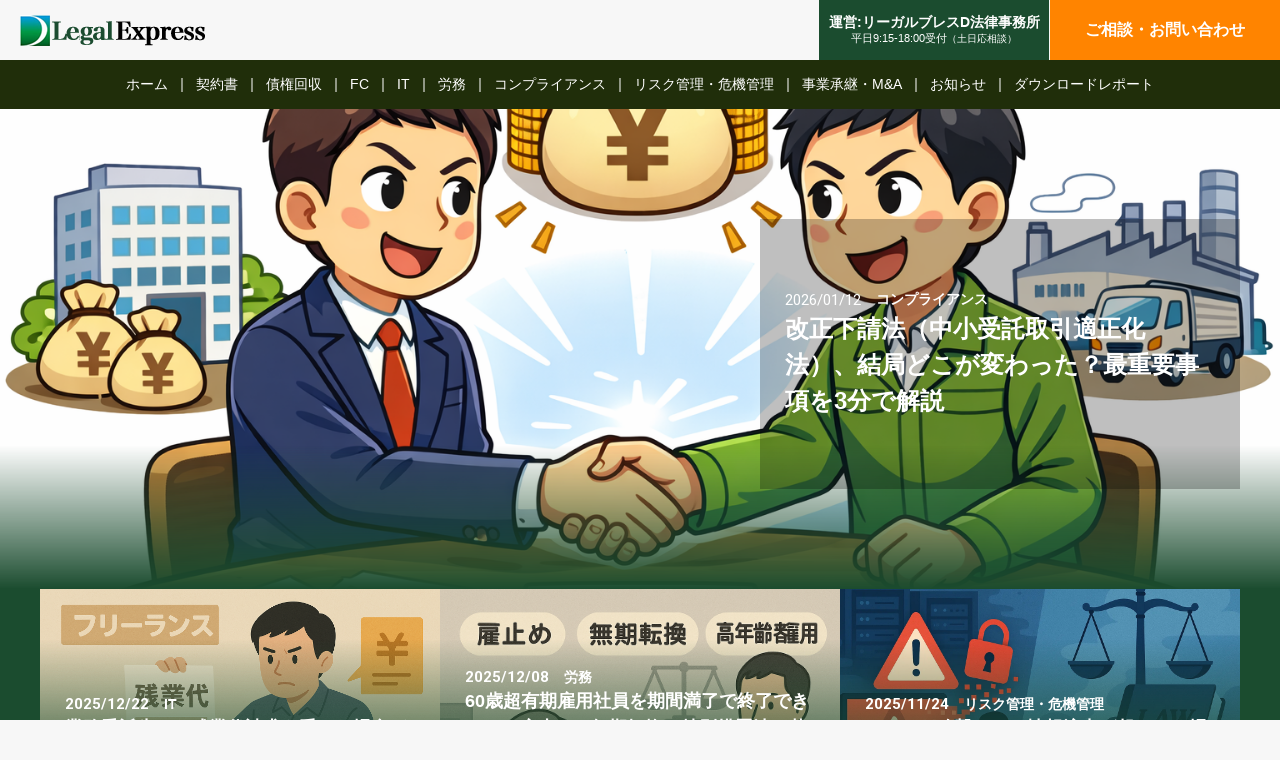

--- FILE ---
content_type: text/html; charset=UTF-8
request_url: https://media.ys-law.jp/
body_size: 17206
content:
<!DOCTYPE html>
<html lang="ja">
<head>
    <meta charset="UTF-8">
    <meta name="viewport" content="width=device-width, initial-scale=1, maximum-scale=1">

    <meta name="robots" content="index,follow"/>
    <title>経営に必要な最新法律情報をいち早くお届け｜Legal Expressリーガルエクスプレス</title>
    <meta property="og:type" content="website">
    <meta property="og:url" content="https://media.ys-law.jp/ ">
    <meta property="og:image" content="https://media.ys-law.jp/wp-content/themes/legalblessd/images/common/og.jpg">
    <meta http-equiv="X-UA-Compatible" content="IE=edge"/>
    <meta name="format-detection" content="telephone=no">
    <script src="https://ajax.googleapis.com/ajax/libs/jquery/2.2.4/jquery.min.js"></script>
    <meta name='robots' content='max-image-preview:large' />

<!-- All In One SEO Pack 3.4.2ob_start_detected [-1,-1] -->
<meta name="description"  content="リーガルエクスプレスは企業の経営に関わる法務情報を経営者の方々にお届けいたします。労務問題、契約書、債権回収等、幅広い分野の情報を専門性の高い弁護士が情報発信いたします。" />

<script type="application/ld+json" class="aioseop-schema">{"@context":"https://schema.org","@graph":[{"@type":"Organization","@id":"https://media.ys-law.jp/#organization","url":"https://media.ys-law.jp/","name":"Legal Express","sameAs":[]},{"@type":"WebSite","@id":"https://media.ys-law.jp/#website","url":"https://media.ys-law.jp/","name":"Legal Express","publisher":{"@id":"https://media.ys-law.jp/#organization"},"potentialAction":{"@type":"SearchAction","target":"https://media.ys-law.jp/?s={search_term_string}","query-input":"required name=search_term_string"}},{"@type":"WebPage","@id":"https://media.ys-law.jp/#webpage","url":"https://media.ys-law.jp/","inLanguage":"ja","name":"トップページ","isPartOf":{"@id":"https://media.ys-law.jp/#website"},"breadcrumb":{"@id":"https://media.ys-law.jp#breadcrumblist"},"datePublished":"2020-02-25T21:53:56+09:00","dateModified":"2020-02-25T21:54:23+09:00","about":{"@id":"https://media.ys-law.jp/#organization"}},{"@type":"BreadcrumbList","@id":"https://media.ys-law.jp#breadcrumblist","itemListElement":[{"@type":"ListItem","position":1,"item":{"@type":"WebPage","@id":"https://media.ys-law.jp/","url":"https://media.ys-law.jp/","name":"経営に必要な最新法律情報をいち早くお届け｜Legal Expressリーガルエクスプレス"}}]}]}</script>
<link rel="canonical" href="https://media.ys-law.jp/" />
<meta property="og:type" content="website" />
<meta property="og:title" content="Legal Express" />
<meta property="og:url" content="https://media.ys-law.jp/" />
<meta property="og:site_name" content="Legal Express" />
<meta property="og:image" content="https://media.ys-law.jp/wp-content/plugins/all-in-one-seo-pack/images/default-user-image.png" />
<meta property="og:image:secure_url" content="https://media.ys-law.jp/wp-content/plugins/all-in-one-seo-pack/images/default-user-image.png" />
<meta name="twitter:card" content="summary" />
<meta name="twitter:title" content="Legal Express" />
<meta name="twitter:image" content="https://media.ys-law.jp/wp-content/plugins/all-in-one-seo-pack/images/default-user-image.png" />
<!-- All In One SEO Pack -->
<link rel='dns-prefetch' href='//fonts.googleapis.com' />
<link rel='dns-prefetch' href='//maxcdn.bootstrapcdn.com' />
<link rel="alternate" type="application/rss+xml" title="Legal Express &raquo; フィード" href="https://media.ys-law.jp/feed/" />
<link rel="alternate" type="application/rss+xml" title="Legal Express &raquo; コメントフィード" href="https://media.ys-law.jp/comments/feed/" />
<style id='pdfemb-pdf-embedder-viewer-style-inline-css' type='text/css'>
.wp-block-pdfemb-pdf-embedder-viewer{max-width:none}

</style>
<link rel='stylesheet' id='classic-theme-styles-css' href='https://media.ys-law.jp/wp-includes/css/classic-themes.min.css?ver=6.2.8' type='text/css' media='all' />
<style id='global-styles-inline-css' type='text/css'>
body{--wp--preset--color--black: #000000;--wp--preset--color--cyan-bluish-gray: #abb8c3;--wp--preset--color--white: #ffffff;--wp--preset--color--pale-pink: #f78da7;--wp--preset--color--vivid-red: #cf2e2e;--wp--preset--color--luminous-vivid-orange: #ff6900;--wp--preset--color--luminous-vivid-amber: #fcb900;--wp--preset--color--light-green-cyan: #7bdcb5;--wp--preset--color--vivid-green-cyan: #00d084;--wp--preset--color--pale-cyan-blue: #8ed1fc;--wp--preset--color--vivid-cyan-blue: #0693e3;--wp--preset--color--vivid-purple: #9b51e0;--wp--preset--gradient--vivid-cyan-blue-to-vivid-purple: linear-gradient(135deg,rgba(6,147,227,1) 0%,rgb(155,81,224) 100%);--wp--preset--gradient--light-green-cyan-to-vivid-green-cyan: linear-gradient(135deg,rgb(122,220,180) 0%,rgb(0,208,130) 100%);--wp--preset--gradient--luminous-vivid-amber-to-luminous-vivid-orange: linear-gradient(135deg,rgba(252,185,0,1) 0%,rgba(255,105,0,1) 100%);--wp--preset--gradient--luminous-vivid-orange-to-vivid-red: linear-gradient(135deg,rgba(255,105,0,1) 0%,rgb(207,46,46) 100%);--wp--preset--gradient--very-light-gray-to-cyan-bluish-gray: linear-gradient(135deg,rgb(238,238,238) 0%,rgb(169,184,195) 100%);--wp--preset--gradient--cool-to-warm-spectrum: linear-gradient(135deg,rgb(74,234,220) 0%,rgb(151,120,209) 20%,rgb(207,42,186) 40%,rgb(238,44,130) 60%,rgb(251,105,98) 80%,rgb(254,248,76) 100%);--wp--preset--gradient--blush-light-purple: linear-gradient(135deg,rgb(255,206,236) 0%,rgb(152,150,240) 100%);--wp--preset--gradient--blush-bordeaux: linear-gradient(135deg,rgb(254,205,165) 0%,rgb(254,45,45) 50%,rgb(107,0,62) 100%);--wp--preset--gradient--luminous-dusk: linear-gradient(135deg,rgb(255,203,112) 0%,rgb(199,81,192) 50%,rgb(65,88,208) 100%);--wp--preset--gradient--pale-ocean: linear-gradient(135deg,rgb(255,245,203) 0%,rgb(182,227,212) 50%,rgb(51,167,181) 100%);--wp--preset--gradient--electric-grass: linear-gradient(135deg,rgb(202,248,128) 0%,rgb(113,206,126) 100%);--wp--preset--gradient--midnight: linear-gradient(135deg,rgb(2,3,129) 0%,rgb(40,116,252) 100%);--wp--preset--duotone--dark-grayscale: url('#wp-duotone-dark-grayscale');--wp--preset--duotone--grayscale: url('#wp-duotone-grayscale');--wp--preset--duotone--purple-yellow: url('#wp-duotone-purple-yellow');--wp--preset--duotone--blue-red: url('#wp-duotone-blue-red');--wp--preset--duotone--midnight: url('#wp-duotone-midnight');--wp--preset--duotone--magenta-yellow: url('#wp-duotone-magenta-yellow');--wp--preset--duotone--purple-green: url('#wp-duotone-purple-green');--wp--preset--duotone--blue-orange: url('#wp-duotone-blue-orange');--wp--preset--font-size--small: 13px;--wp--preset--font-size--medium: 20px;--wp--preset--font-size--large: 36px;--wp--preset--font-size--x-large: 42px;--wp--preset--spacing--20: 0.44rem;--wp--preset--spacing--30: 0.67rem;--wp--preset--spacing--40: 1rem;--wp--preset--spacing--50: 1.5rem;--wp--preset--spacing--60: 2.25rem;--wp--preset--spacing--70: 3.38rem;--wp--preset--spacing--80: 5.06rem;--wp--preset--shadow--natural: 6px 6px 9px rgba(0, 0, 0, 0.2);--wp--preset--shadow--deep: 12px 12px 50px rgba(0, 0, 0, 0.4);--wp--preset--shadow--sharp: 6px 6px 0px rgba(0, 0, 0, 0.2);--wp--preset--shadow--outlined: 6px 6px 0px -3px rgba(255, 255, 255, 1), 6px 6px rgba(0, 0, 0, 1);--wp--preset--shadow--crisp: 6px 6px 0px rgba(0, 0, 0, 1);}:where(.is-layout-flex){gap: 0.5em;}body .is-layout-flow > .alignleft{float: left;margin-inline-start: 0;margin-inline-end: 2em;}body .is-layout-flow > .alignright{float: right;margin-inline-start: 2em;margin-inline-end: 0;}body .is-layout-flow > .aligncenter{margin-left: auto !important;margin-right: auto !important;}body .is-layout-constrained > .alignleft{float: left;margin-inline-start: 0;margin-inline-end: 2em;}body .is-layout-constrained > .alignright{float: right;margin-inline-start: 2em;margin-inline-end: 0;}body .is-layout-constrained > .aligncenter{margin-left: auto !important;margin-right: auto !important;}body .is-layout-constrained > :where(:not(.alignleft):not(.alignright):not(.alignfull)){max-width: var(--wp--style--global--content-size);margin-left: auto !important;margin-right: auto !important;}body .is-layout-constrained > .alignwide{max-width: var(--wp--style--global--wide-size);}body .is-layout-flex{display: flex;}body .is-layout-flex{flex-wrap: wrap;align-items: center;}body .is-layout-flex > *{margin: 0;}:where(.wp-block-columns.is-layout-flex){gap: 2em;}.has-black-color{color: var(--wp--preset--color--black) !important;}.has-cyan-bluish-gray-color{color: var(--wp--preset--color--cyan-bluish-gray) !important;}.has-white-color{color: var(--wp--preset--color--white) !important;}.has-pale-pink-color{color: var(--wp--preset--color--pale-pink) !important;}.has-vivid-red-color{color: var(--wp--preset--color--vivid-red) !important;}.has-luminous-vivid-orange-color{color: var(--wp--preset--color--luminous-vivid-orange) !important;}.has-luminous-vivid-amber-color{color: var(--wp--preset--color--luminous-vivid-amber) !important;}.has-light-green-cyan-color{color: var(--wp--preset--color--light-green-cyan) !important;}.has-vivid-green-cyan-color{color: var(--wp--preset--color--vivid-green-cyan) !important;}.has-pale-cyan-blue-color{color: var(--wp--preset--color--pale-cyan-blue) !important;}.has-vivid-cyan-blue-color{color: var(--wp--preset--color--vivid-cyan-blue) !important;}.has-vivid-purple-color{color: var(--wp--preset--color--vivid-purple) !important;}.has-black-background-color{background-color: var(--wp--preset--color--black) !important;}.has-cyan-bluish-gray-background-color{background-color: var(--wp--preset--color--cyan-bluish-gray) !important;}.has-white-background-color{background-color: var(--wp--preset--color--white) !important;}.has-pale-pink-background-color{background-color: var(--wp--preset--color--pale-pink) !important;}.has-vivid-red-background-color{background-color: var(--wp--preset--color--vivid-red) !important;}.has-luminous-vivid-orange-background-color{background-color: var(--wp--preset--color--luminous-vivid-orange) !important;}.has-luminous-vivid-amber-background-color{background-color: var(--wp--preset--color--luminous-vivid-amber) !important;}.has-light-green-cyan-background-color{background-color: var(--wp--preset--color--light-green-cyan) !important;}.has-vivid-green-cyan-background-color{background-color: var(--wp--preset--color--vivid-green-cyan) !important;}.has-pale-cyan-blue-background-color{background-color: var(--wp--preset--color--pale-cyan-blue) !important;}.has-vivid-cyan-blue-background-color{background-color: var(--wp--preset--color--vivid-cyan-blue) !important;}.has-vivid-purple-background-color{background-color: var(--wp--preset--color--vivid-purple) !important;}.has-black-border-color{border-color: var(--wp--preset--color--black) !important;}.has-cyan-bluish-gray-border-color{border-color: var(--wp--preset--color--cyan-bluish-gray) !important;}.has-white-border-color{border-color: var(--wp--preset--color--white) !important;}.has-pale-pink-border-color{border-color: var(--wp--preset--color--pale-pink) !important;}.has-vivid-red-border-color{border-color: var(--wp--preset--color--vivid-red) !important;}.has-luminous-vivid-orange-border-color{border-color: var(--wp--preset--color--luminous-vivid-orange) !important;}.has-luminous-vivid-amber-border-color{border-color: var(--wp--preset--color--luminous-vivid-amber) !important;}.has-light-green-cyan-border-color{border-color: var(--wp--preset--color--light-green-cyan) !important;}.has-vivid-green-cyan-border-color{border-color: var(--wp--preset--color--vivid-green-cyan) !important;}.has-pale-cyan-blue-border-color{border-color: var(--wp--preset--color--pale-cyan-blue) !important;}.has-vivid-cyan-blue-border-color{border-color: var(--wp--preset--color--vivid-cyan-blue) !important;}.has-vivid-purple-border-color{border-color: var(--wp--preset--color--vivid-purple) !important;}.has-vivid-cyan-blue-to-vivid-purple-gradient-background{background: var(--wp--preset--gradient--vivid-cyan-blue-to-vivid-purple) !important;}.has-light-green-cyan-to-vivid-green-cyan-gradient-background{background: var(--wp--preset--gradient--light-green-cyan-to-vivid-green-cyan) !important;}.has-luminous-vivid-amber-to-luminous-vivid-orange-gradient-background{background: var(--wp--preset--gradient--luminous-vivid-amber-to-luminous-vivid-orange) !important;}.has-luminous-vivid-orange-to-vivid-red-gradient-background{background: var(--wp--preset--gradient--luminous-vivid-orange-to-vivid-red) !important;}.has-very-light-gray-to-cyan-bluish-gray-gradient-background{background: var(--wp--preset--gradient--very-light-gray-to-cyan-bluish-gray) !important;}.has-cool-to-warm-spectrum-gradient-background{background: var(--wp--preset--gradient--cool-to-warm-spectrum) !important;}.has-blush-light-purple-gradient-background{background: var(--wp--preset--gradient--blush-light-purple) !important;}.has-blush-bordeaux-gradient-background{background: var(--wp--preset--gradient--blush-bordeaux) !important;}.has-luminous-dusk-gradient-background{background: var(--wp--preset--gradient--luminous-dusk) !important;}.has-pale-ocean-gradient-background{background: var(--wp--preset--gradient--pale-ocean) !important;}.has-electric-grass-gradient-background{background: var(--wp--preset--gradient--electric-grass) !important;}.has-midnight-gradient-background{background: var(--wp--preset--gradient--midnight) !important;}.has-small-font-size{font-size: var(--wp--preset--font-size--small) !important;}.has-medium-font-size{font-size: var(--wp--preset--font-size--medium) !important;}.has-large-font-size{font-size: var(--wp--preset--font-size--large) !important;}.has-x-large-font-size{font-size: var(--wp--preset--font-size--x-large) !important;}
.wp-block-navigation a:where(:not(.wp-element-button)){color: inherit;}
:where(.wp-block-columns.is-layout-flex){gap: 2em;}
.wp-block-pullquote{font-size: 1.5em;line-height: 1.6;}
</style>
<link rel='stylesheet' id='contact-form-7-css' href='https://media.ys-law.jp/wp-content/plugins/contact-form-7/includes/css/styles.css?ver=5.1.7' type='text/css' media='all' />
<link rel='stylesheet' id='toc-screen-css' href='https://media.ys-law.jp/wp-content/plugins/table-of-contents-plus/screen.min.css?ver=2002' type='text/css' media='all' />
<link rel='stylesheet' id='google-fonts-css' href='//fonts.googleapis.com/css?family&#038;ver=1.4.5' type='text/css' media='all' />
<link rel='stylesheet' id='google-fonts-title-css' href='//fonts.googleapis.com/css?family&#038;ver=1.4.5' type='text/css' media='all' />
<link rel='stylesheet' id='wpfm-frontend-font-awesome-css' href='https://media.ys-law.jp/wp-content/plugins/wp-floating-menu/css/font-awesome/font-awesome.min.css?ver=6.2.8' type='text/css' media='all' />
<link rel='stylesheet' id='wpfm-frontend-genericons-css-css' href='https://media.ys-law.jp/wp-content/plugins/wp-floating-menu/css/genericons.css?ver=6.2.8' type='text/css' media='all' />
<link rel='stylesheet' id='wpfm-frontend-css-css' href='https://media.ys-law.jp/wp-content/plugins/wp-floating-menu/css/front-end.css?ver=6.2.8' type='text/css' media='all' />
<link rel='stylesheet' id='dashicons-css' href='https://media.ys-law.jp/wp-includes/css/dashicons.min.css?ver=6.2.8' type='text/css' media='all' />
<link rel='stylesheet' id='wpfm-frontend-vesper-icons-css-css' href='https://media.ys-law.jp/wp-content/plugins/wp-floating-menu/css/vesper-icons.css?ver=6.2.8' type='text/css' media='all' />
<link rel='stylesheet' id='aioseop-toolbar-menu-css' href='https://media.ys-law.jp/wp-content/plugins/all-in-one-seo-pack/css/admin-toolbar-menu.css?ver=3.4.2' type='text/css' media='all' />
<link rel='stylesheet' id='wordpress-popular-posts-css-css' href='https://media.ys-law.jp/wp-content/plugins/wordpress-popular-posts/assets/css/wpp.css?ver=5.1.0' type='text/css' media='all' />
<link rel='stylesheet' id='reset-style-css' href='https://media.ys-law.jp/wp-content/themes/legalblessd/css/reset.css?ver=1572974958' type='text/css' media='all' />
<link rel='stylesheet' id='slick-style-css' href='https://media.ys-law.jp/wp-content/themes/legalblessd/slick/slick.css?ver=1507052969' type='text/css' media='all' />
<link rel='stylesheet' id='slick-theme-style-css' href='https://media.ys-law.jp/wp-content/themes/legalblessd/slick/slick-theme.css?ver=1507052969' type='text/css' media='all' />
<link rel='stylesheet' id='common-style-css' href='https://media.ys-law.jp/wp-content/themes/legalblessd/css/common.css?ver=1625020103' type='text/css' media='all' />
<link rel='stylesheet' id='pc-style-css' href='https://media.ys-law.jp/wp-content/themes/legalblessd/css/style.css?ver=1583502021' type='text/css' media='all' />
<link rel='stylesheet' id='fontawesome-style-css' href='//maxcdn.bootstrapcdn.com/font-awesome/4.7.0/css/font-awesome.min.css?ver=5.3.2' type='text/css' media='all' />
<link rel='stylesheet' id='tablepress-default-css' href='https://media.ys-law.jp/wp-content/plugins/tablepress/css/default.min.css?ver=1.11' type='text/css' media='all' />
<link rel='stylesheet' id='jetpack_css-css' href='https://media.ys-law.jp/wp-content/plugins/jetpack/css/jetpack.css?ver=9.3.5' type='text/css' media='all' />
<link rel='stylesheet' id='wpfm-google-fonts-css' href='//fonts.googleapis.com/css?family=Roboto%3A100italic%2C100%2C300italic%2C300%2C400italic%2C400%2C500italic%2C500%2C700italic%2C700%2C900italic%2C900&#038;ver=6.2.8' type='text/css' media='all' />
<script type='text/javascript' id='wpp-js-js-extra'>
/* <![CDATA[ */
var wpp_params = {"sampling_active":"0","sampling_rate":"100","ajax_url":"https:\/\/media.ys-law.jp\/wp-json\/wordpress-popular-posts\/v1\/popular-posts","ID":"","token":"60bff2b015","debug":""};
/* ]]> */
</script>
<script type='text/javascript' src='https://media.ys-law.jp/wp-content/plugins/wordpress-popular-posts/assets/js/wpp-5.0.0.min.js?ver=5.1.0' id='wpp-js-js'></script>
<link rel="https://api.w.org/" href="https://media.ys-law.jp/wp-json/" /><link rel="alternate" type="application/json" href="https://media.ys-law.jp/wp-json/wp/v2/pages/18" /><link rel="EditURI" type="application/rsd+xml" title="RSD" href="https://media.ys-law.jp/xmlrpc.php?rsd" />
<link rel="wlwmanifest" type="application/wlwmanifest+xml" href="https://media.ys-law.jp/wp-includes/wlwmanifest.xml" />
<meta name="generator" content="WordPress 6.2.8" />
<link rel='shortlink' href='https://media.ys-law.jp/' />
<link rel="alternate" type="application/json+oembed" href="https://media.ys-law.jp/wp-json/oembed/1.0/embed?url=https%3A%2F%2Fmedia.ys-law.jp%2F" />
<link rel="alternate" type="text/xml+oembed" href="https://media.ys-law.jp/wp-json/oembed/1.0/embed?url=https%3A%2F%2Fmedia.ys-law.jp%2F&#038;format=xml" />
<style type='text/css'>img#wpstats{display:none}</style><meta name="redi-version" content="1.2.3" /><!-- Google Tag Manager -->
<script>(function(w,d,s,l,i){w[l]=w[l]||[];w[l].push({'gtm.start':
new Date().getTime(),event:'gtm.js'});var f=d.getElementsByTagName(s)[0],
j=d.createElement(s),dl=l!='dataLayer'?'&l='+l:'';j.async=true;j.src=
'https://www.googletagmanager.com/gtm.js?id='+i+dl;f.parentNode.insertBefore(j,f);
})(window,document,'script','dataLayer','GTM-NVV949F');</script>
<!-- End Google Tag Manager -->

<meta name="google-site-verification" content="eVBaih98ZNxSTlwXdQ-AfNV3Dpj1_8T0dbazopC1KN8" />

<!-- Facebook Pixel Code -->
<script>
!function(f,b,e,v,n,t,s)
{if(f.fbq)return;n=f.fbq=function(){n.callMethod?
n.callMethod.apply(n,arguments):n.queue.push(arguments)};
if(!f._fbq)f._fbq=n;n.push=n;n.loaded=!0;n.version='2.0';
n.queue=[];t=b.createElement(e);t.async=!0;
t.src=v;s=b.getElementsByTagName(e)[0];
s.parentNode.insertBefore(t,s)}(window, document,'script',
'https://connect.facebook.net/en_US/fbevents.js');
fbq('init', '2943265912606108');
fbq('track', 'PageView');
</script>
<noscript><img height="1" width="1" style="display:none"
src="https://www.facebook.com/tr?id=2943265912606108&ev=PageView&noscript=1"
/></noscript>
<!-- End Facebook Pixel Code --></head>
<body class="home page-template page-template-top page-template-top-php page page-id-18" id="top" ontouchstart="">
<!-- Google Tag Manager (noscript) -->
<noscript><iframe src="https://www.googletagmanager.com/ns.html?id=GTM-NVV949F"
height="0" width="0" style="display:none;visibility:hidden"></iframe></noscript>
<!-- End Google Tag Manager (noscript) -->
  <header class="header" role="banner">
    <div class="header-inner">
      <div class="header-logo-area">
        <h1 class="header-logo"><a href="https://media.ys-law.jp/"><img src="https://media.ys-law.jp/wp-content/themes/legalblessd/images/common/header-logo.png" alt="企業法務に精通した弁護士が最新の法律情報をお届けいたします" class="site_ttl_logo"></a></h1>
      </div>

      <div class="header-contact-wrap only-pc">
        <a href="https://media.ys-law.jp/page-1304/" target="_blank" class="header-tel-area">
          <p class="header-tel">運営:リーガルブレスD法律事務所</p>
          <p class="header-tel-time">平日9:15-18:00受付<span>（土日応相談）</span></p>
        </a>
        <div class="header-contact-area">
          <a href="https://www.ys-law.jp/contact/" class="header-contact" target="_blank">ご相談・お問い合わせ</a>
        </div>
      </div>
      <div class="only-sp">
        <a class="btnMenu">
          <span></span><span></span><span></span>
        </a>
      </div>
    </div>
      <nav role="navigation" class="header-nav" id="gNav">
        <ul id="header-nav-list" class="header-nav-list">
            <li id="menu-item-226" class="menu-item menu-item-type-custom menu-item-object-custom current-menu-item current_page_item menu-item-226"><a href="/" aria-current="page">ホーム</a></li>
<li id="menu-item-47" class="menu-item menu-item-type-taxonomy menu-item-object-category menu-item-47"><a href="https://media.ys-law.jp/category/contract/">契約書</a></li>
<li id="menu-item-45" class="menu-item menu-item-type-taxonomy menu-item-object-category menu-item-45"><a href="https://media.ys-law.jp/category/debt/">債権回収</a></li>
<li id="menu-item-42" class="menu-item menu-item-type-taxonomy menu-item-object-category menu-item-42"><a href="https://media.ys-law.jp/category/franchise/">FC</a></li>
<li id="menu-item-52" class="menu-item menu-item-type-taxonomy menu-item-object-category menu-item-52"><a href="https://media.ys-law.jp/category/it/">IT</a></li>
<li id="menu-item-46" class="menu-item menu-item-type-taxonomy menu-item-object-category menu-item-46"><a href="https://media.ys-law.jp/category/labor/">労務</a></li>
<li id="menu-item-41" class="menu-item menu-item-type-taxonomy menu-item-object-category menu-item-41"><a href="https://media.ys-law.jp/category/compliance/">コンプライアンス</a></li>
<li id="menu-item-43" class="menu-item menu-item-type-taxonomy menu-item-object-category menu-item-43"><a href="https://media.ys-law.jp/category/risk/">リスク管理・危機管理</a></li>
<li id="menu-item-44" class="menu-item menu-item-type-taxonomy menu-item-object-category menu-item-44"><a href="https://media.ys-law.jp/category/succession/">事業承継・M&amp;A</a></li>
<li id="menu-item-39" class="menu-item menu-item-type-taxonomy menu-item-object-category menu-item-39"><a href="https://media.ys-law.jp/category/information/">お知らせ</a></li>
<li id="menu-item-1261" class="menu-item menu-item-type-taxonomy menu-item-object-category menu-item-1261"><a href="https://media.ys-law.jp/category/downloadreport/">ダウンロードレポート</a></li>
        </ul>
      </nav>
  </header>
	<main role="main">
		<div class="top_mv">
			<div class="mv-inner">
				<div class="mv01">
					<div class="mv-item01">
						<div class="mv-img-area">
							<img width="1536" height="1024" src="https://media.ys-law.jp/wp-content/uploads/2025/12/中小受託取引適正化法.png" class="attachment-full size-full wp-post-image" alt="" decoding="async" loading="lazy" srcset="https://media.ys-law.jp/wp-content/uploads/2025/12/中小受託取引適正化法.png 1536w, https://media.ys-law.jp/wp-content/uploads/2025/12/中小受託取引適正化法-300x200.png 300w, https://media.ys-law.jp/wp-content/uploads/2025/12/中小受託取引適正化法-1024x683.png 1024w, https://media.ys-law.jp/wp-content/uploads/2025/12/中小受託取引適正化法-768x512.png 768w" sizes="(max-width: 1536px) 100vw, 1536px" />						</div>
						<div class="mv-postInfo">
							<a href="https://media.ys-law.jp/compliance/post-2480/">
								<div class="mv-postInfo-date-area">
									<p class="mv-postInfo-date">2026/01/12</p>
									<p class="mv-postInfo-category">コンプライアンス</p>
								</div>
								<p class="mv-postInfo-ttl">改正下請法（中小受託取引適正化法）、結局どこが変わった？最重要事項を3分で解説</p>
							</a>

						</div>
					</div>
				</div>
				<div class="mv02">
					<div class="mv-item">
						<a href="https://media.ys-law.jp/it/post-2463/">
							<div class="mv-img-area">
								<img width="1536" height="1024" src="https://media.ys-law.jp/wp-content/uploads/2025/12/ChatGPT-Image-2025年12月5日-15_52_07.png" class="attachment-full size-full wp-post-image" alt="" decoding="async" loading="lazy" srcset="https://media.ys-law.jp/wp-content/uploads/2025/12/ChatGPT-Image-2025年12月5日-15_52_07.png 1536w, https://media.ys-law.jp/wp-content/uploads/2025/12/ChatGPT-Image-2025年12月5日-15_52_07-300x200.png 300w, https://media.ys-law.jp/wp-content/uploads/2025/12/ChatGPT-Image-2025年12月5日-15_52_07-1024x683.png 1024w, https://media.ys-law.jp/wp-content/uploads/2025/12/ChatGPT-Image-2025年12月5日-15_52_07-768x512.png 768w" sizes="(max-width: 1536px) 100vw, 1536px" />							</div>
							<div class="mv-postInfo">
								<div class="mv-postInfo-date-area">
									<p class="mv-postInfo-date">2025/12/22</p>
									<p class="mv-postInfo-category">IT</p>
								</div>
								<p class="mv-postInfo-ttl">業務委託先から残業代請求を受けた場合どうしたらよいのか？弁護士が解説</p>
							</div>
						</a>
					</div>
					<div class="mv-item">
						<a href="https://media.ys-law.jp/labor/post-2454/">
							<div class="mv-img-area">
								<img width="1024" height="1024" src="https://media.ys-law.jp/wp-content/uploads/2025/11/ChatGPT-Image-2025年11月27日-16_52_40.png" class="attachment-full size-full wp-post-image" alt="" decoding="async" loading="lazy" srcset="https://media.ys-law.jp/wp-content/uploads/2025/11/ChatGPT-Image-2025年11月27日-16_52_40.png 1024w, https://media.ys-law.jp/wp-content/uploads/2025/11/ChatGPT-Image-2025年11月27日-16_52_40-300x300.png 300w, https://media.ys-law.jp/wp-content/uploads/2025/11/ChatGPT-Image-2025年11月27日-16_52_40-150x150.png 150w, https://media.ys-law.jp/wp-content/uploads/2025/11/ChatGPT-Image-2025年11月27日-16_52_40-768x768.png 768w" sizes="(max-width: 1024px) 100vw, 1024px" />							</div>
							<div class="mv-postInfo">
								<div class="mv-postInfo-date-area">
									<p class="mv-postInfo-date">2025/12/08</p>
									<p class="mv-postInfo-category">労務</p>
								</div>
								<p class="mv-postInfo-ttl">60歳超有期雇用社員を期間満了で終了できる？　雇止め・無期転換・特別措置法の落とし穴</p>
							</div>
						</a>
					</div>
					<div class="mv-item">
						<a href="https://media.ys-law.jp/risk/post-2450/">
							<div class="mv-img-area">
								<img width="1280" height="670" src="https://media.ys-law.jp/wp-content/uploads/2025/11/rectangle_large_type_2_0ed3378bb7b418f71f4cc7a4798112bf.webp" class="attachment-full size-full wp-post-image" alt="" decoding="async" loading="lazy" srcset="https://media.ys-law.jp/wp-content/uploads/2025/11/rectangle_large_type_2_0ed3378bb7b418f71f4cc7a4798112bf.webp 1280w, https://media.ys-law.jp/wp-content/uploads/2025/11/rectangle_large_type_2_0ed3378bb7b418f71f4cc7a4798112bf-300x157.webp 300w, https://media.ys-law.jp/wp-content/uploads/2025/11/rectangle_large_type_2_0ed3378bb7b418f71f4cc7a4798112bf-1024x536.webp 1024w, https://media.ys-law.jp/wp-content/uploads/2025/11/rectangle_large_type_2_0ed3378bb7b418f71f4cc7a4798112bf-768x402.webp 768w" sizes="(max-width: 1280px) 100vw, 1280px" />							</div>
							<div class="mv-postInfo">
								<div class="mv-postInfo-date-area">
									<p class="mv-postInfo-date">2025/11/24</p>
									<p class="mv-postInfo-category">リスク管理・危機管理</p>
								</div>
								<p class="mv-postInfo-ttl">サイバー攻撃による情報流出が起こった場合の、企業の法的責任と対処法とは？</p>
							</div>
						</a>
					</div>
				</div>
			</div>

		</div>
			<div class="header-contact-wrap only-sp">
				<div class="header-tel-area">
					<a href="https://www.ys-law.jp/" class="header-tel" target="_blank">運営:リーガルブレスD法律事務所</a>
					<p class="header-tel-time">平日9:15-18:00受付<span>（土日応相談）</span></p>
				</div>
				<div class="header-contact-area">
					<a href="https://www.ys-law.jp/contact/" class="header-contact" target="_blank">ご相談・お問い合わせ</a>
				</div>
			</div>

		<div class="container">
				<div class="content-area">
					<div class="entry-list-area">
						<h2>新着記事一覧</h2>
						<ul class="entry-list">
							<li class="entry-list-item">
								<a href="https://media.ys-law.jp/risk/post-2441/" class="entry-list-item-link">
									<div class="entry-list-item-img-block">
										<img width="864" height="576" src="https://media.ys-law.jp/wp-content/uploads/2025/10/社内犯罪.jpg" class="attachment-full size-full wp-post-image" alt="" decoding="async" loading="lazy" srcset="https://media.ys-law.jp/wp-content/uploads/2025/10/社内犯罪.jpg 864w, https://media.ys-law.jp/wp-content/uploads/2025/10/社内犯罪-300x200.jpg 300w, https://media.ys-law.jp/wp-content/uploads/2025/10/社内犯罪-768x512.jpg 768w" sizes="(max-width: 864px) 100vw, 864px" />									</div>
									<div class="entry-postInfo">
										<div class="entry-postInfo-description-area">
																						<div class="entry-postInfo-date-area">
												<p class="entry-postInfo-category">リスク管理・危機管理</p>
												<p class="entry-postInfo-date">2025/11/10</p>
											</div>
										</div>
										<p class="entry-postInfo-ttl">社員・役員による詐欺・横領・背任の予防策と発生した場合の対処法のポイント</p>
									</div>
								</a>
							</li>
							<li class="entry-list-item">
								<a href="https://media.ys-law.jp/it/post-2434/" class="entry-list-item-link">
									<div class="entry-list-item-img-block">
										<img width="1152" height="768" src="https://media.ys-law.jp/wp-content/uploads/2025/10/ChatGPT-Image-2025年10月20日-11_15_58.png" class="attachment-full size-full wp-post-image" alt="" decoding="async" loading="lazy" srcset="https://media.ys-law.jp/wp-content/uploads/2025/10/ChatGPT-Image-2025年10月20日-11_15_58.png 1152w, https://media.ys-law.jp/wp-content/uploads/2025/10/ChatGPT-Image-2025年10月20日-11_15_58-300x200.png 300w, https://media.ys-law.jp/wp-content/uploads/2025/10/ChatGPT-Image-2025年10月20日-11_15_58-1024x683.png 1024w, https://media.ys-law.jp/wp-content/uploads/2025/10/ChatGPT-Image-2025年10月20日-11_15_58-768x512.png 768w" sizes="(max-width: 1152px) 100vw, 1152px" />									</div>
									<div class="entry-postInfo">
										<div class="entry-postInfo-description-area">
																						<div class="entry-postInfo-date-area">
												<p class="entry-postInfo-category">IT</p>
												<p class="entry-postInfo-date">2025/10/27</p>
											</div>
										</div>
										<p class="entry-postInfo-ttl">システム開発で発生する「権利」は誰のもの？—所有権・著作権・特許の原則と実務対応</p>
									</div>
								</a>
							</li>
							<li class="entry-list-item">
								<a href="https://media.ys-law.jp/risk/post-2428/" class="entry-list-item-link">
									<div class="entry-list-item-img-block">
										<img width="1152" height="768" src="https://media.ys-law.jp/wp-content/uploads/2025/10/示談と守秘義務.png" class="attachment-full size-full wp-post-image" alt="" decoding="async" loading="lazy" srcset="https://media.ys-law.jp/wp-content/uploads/2025/10/示談と守秘義務.png 1152w, https://media.ys-law.jp/wp-content/uploads/2025/10/示談と守秘義務-300x200.png 300w, https://media.ys-law.jp/wp-content/uploads/2025/10/示談と守秘義務-1024x683.png 1024w, https://media.ys-law.jp/wp-content/uploads/2025/10/示談と守秘義務-768x512.png 768w" sizes="(max-width: 1152px) 100vw, 1152px" />									</div>
									<div class="entry-postInfo">
										<div class="entry-postInfo-description-area">
																						<div class="entry-postInfo-date-area">
												<p class="entry-postInfo-category">リスク管理・危機管理</p>
												<p class="entry-postInfo-date">2025/10/13</p>
											</div>
										</div>
										<p class="entry-postInfo-ttl">裁判せずに決着…それでも油断禁物、示談のメリットと限界</p>
									</div>
								</a>
							</li>
							<li class="entry-list-item">
								<a href="https://media.ys-law.jp/it/post-2422/" class="entry-list-item-link">
									<div class="entry-list-item-img-block">
										<img width="768" height="512" src="https://media.ys-law.jp/wp-content/uploads/2025/09/ChatGPT-Image-2025年9月23日-09_15_30.png" class="attachment-full size-full wp-post-image" alt="" decoding="async" loading="lazy" srcset="https://media.ys-law.jp/wp-content/uploads/2025/09/ChatGPT-Image-2025年9月23日-09_15_30.png 768w, https://media.ys-law.jp/wp-content/uploads/2025/09/ChatGPT-Image-2025年9月23日-09_15_30-300x200.png 300w" sizes="(max-width: 768px) 100vw, 768px" />									</div>
									<div class="entry-postInfo">
										<div class="entry-postInfo-description-area">
																						<div class="entry-postInfo-date-area">
												<p class="entry-postInfo-category">IT</p>
												<p class="entry-postInfo-date">2025/09/29</p>
											</div>
										</div>
										<p class="entry-postInfo-ttl">「納期遅延＝即違反」では終わらせない。完成・検収・協力/PM義務・納期合意を一記事に整理</p>
									</div>
								</a>
							</li>
							<li class="entry-list-item">
								<a href="https://media.ys-law.jp/debt/post-2416/" class="entry-list-item-link">
									<div class="entry-list-item-img-block">
										<img width="1024" height="837" src="https://media.ys-law.jp/wp-content/uploads/2025/09/手形廃止.jpg" class="attachment-full size-full wp-post-image" alt="" decoding="async" loading="lazy" srcset="https://media.ys-law.jp/wp-content/uploads/2025/09/手形廃止.jpg 1024w, https://media.ys-law.jp/wp-content/uploads/2025/09/手形廃止-300x245.jpg 300w, https://media.ys-law.jp/wp-content/uploads/2025/09/手形廃止-768x628.jpg 768w" sizes="(max-width: 1024px) 100vw, 1024px" />									</div>
									<div class="entry-postInfo">
										<div class="entry-postInfo-description-area">
																						<div class="entry-postInfo-date-area">
												<p class="entry-postInfo-category">債権回収</p>
												<p class="entry-postInfo-date">2025/09/16</p>
											</div>
										</div>
										<p class="entry-postInfo-ttl">紙手形の廃止スケジュールと実務チェックリスト（ショート記事）</p>
									</div>
								</a>
							</li>
							<li class="entry-list-item">
								<a href="https://media.ys-law.jp/risk/post-2404/" class="entry-list-item-link">
									<div class="entry-list-item-img-block">
										<img width="1536" height="1024" src="https://media.ys-law.jp/wp-content/uploads/2025/08/悪質求人広告.png" class="attachment-full size-full wp-post-image" alt="" decoding="async" loading="lazy" srcset="https://media.ys-law.jp/wp-content/uploads/2025/08/悪質求人広告.png 1536w, https://media.ys-law.jp/wp-content/uploads/2025/08/悪質求人広告-300x200.png 300w, https://media.ys-law.jp/wp-content/uploads/2025/08/悪質求人広告-1024x683.png 1024w, https://media.ys-law.jp/wp-content/uploads/2025/08/悪質求人広告-768x512.png 768w" sizes="(max-width: 1536px) 100vw, 1536px" />									</div>
									<div class="entry-postInfo">
										<div class="entry-postInfo-description-area">
																						<div class="entry-postInfo-date-area">
												<p class="entry-postInfo-category">リスク管理・危機管理</p>
												<p class="entry-postInfo-date">2025/09/01</p>
											</div>
										</div>
										<p class="entry-postInfo-ttl">無料求人広告詐欺にあった場合の対処法（ショート記事）</p>
									</div>
								</a>
							</li>
							<li class="entry-list-item">
								<a href="https://media.ys-law.jp/it/post-2400/" class="entry-list-item-link">
									<div class="entry-list-item-img-block">
										<img width="900" height="507" src="https://media.ys-law.jp/wp-content/uploads/2020/02/sample.jpg" class="attachment-full size-full wp-post-image" alt="" decoding="async" loading="lazy" srcset="https://media.ys-law.jp/wp-content/uploads/2020/02/sample.jpg 900w, https://media.ys-law.jp/wp-content/uploads/2020/02/sample-300x169.jpg 300w, https://media.ys-law.jp/wp-content/uploads/2020/02/sample-768x433.jpg 768w" sizes="(max-width: 900px) 100vw, 900px" />									</div>
									<div class="entry-postInfo">
										<div class="entry-postInfo-description-area">
																						<div class="entry-postInfo-date-area">
												<p class="entry-postInfo-category">IT</p>
												<p class="entry-postInfo-date">2025/08/04</p>
											</div>
										</div>
										<p class="entry-postInfo-ttl">IT企業で事業譲渡を実行する場合のポイント</p>
									</div>
								</a>
							</li>
							<li class="entry-list-item">
								<a href="https://media.ys-law.jp/risk/post-2397/" class="entry-list-item-link">
									<div class="entry-list-item-img-block">
										<img width="640" height="427" src="https://media.ys-law.jp/wp-content/uploads/2020/03/514cfe4ed9e5cc39b2599641e7509db2_s.jpg" class="attachment-full size-full wp-post-image" alt="" decoding="async" loading="lazy" srcset="https://media.ys-law.jp/wp-content/uploads/2020/03/514cfe4ed9e5cc39b2599641e7509db2_s.jpg 640w, https://media.ys-law.jp/wp-content/uploads/2020/03/514cfe4ed9e5cc39b2599641e7509db2_s-300x200.jpg 300w" sizes="(max-width: 640px) 100vw, 640px" />									</div>
									<div class="entry-postInfo">
										<div class="entry-postInfo-description-area">
																						<div class="entry-postInfo-date-area">
												<p class="entry-postInfo-category">リスク管理・危機管理</p>
												<p class="entry-postInfo-date">2025/07/22</p>
											</div>
										</div>
										<p class="entry-postInfo-ttl">家主より賃料増額請求があった場合の対処法（ショート記事）</p>
									</div>
								</a>
							</li>
							<li class="entry-list-item">
								<a href="https://media.ys-law.jp/it/post-2390/" class="entry-list-item-link">
									<div class="entry-list-item-img-block">
										<img width="1024" height="822" src="https://media.ys-law.jp/wp-content/uploads/2025/06/IT訴訟.png" class="attachment-full size-full wp-post-image" alt="" decoding="async" loading="lazy" srcset="https://media.ys-law.jp/wp-content/uploads/2025/06/IT訴訟.png 1024w, https://media.ys-law.jp/wp-content/uploads/2025/06/IT訴訟-300x241.png 300w, https://media.ys-law.jp/wp-content/uploads/2025/06/IT訴訟-768x617.png 768w" sizes="(max-width: 1024px) 100vw, 1024px" />									</div>
									<div class="entry-postInfo">
										<div class="entry-postInfo-description-area">
																						<div class="entry-postInfo-date-area">
												<p class="entry-postInfo-category">IT</p>
												<p class="entry-postInfo-date">2025/07/07</p>
											</div>
										</div>
										<p class="entry-postInfo-ttl">IT企業特有の民事訴訟類型と知っておきたい訴訟対応上の知識</p>
									</div>
								</a>
							</li>
							<li class="entry-list-item">
								<a href="https://media.ys-law.jp/information/aijudgment-screening/" class="entry-list-item-link">
									<div class="entry-list-item-img-block">
										<img width="691" height="691" src="https://media.ys-law.jp/wp-content/uploads/2025/06/computer_ai_chip.png" class="attachment-full size-full wp-post-image" alt="" decoding="async" loading="lazy" srcset="https://media.ys-law.jp/wp-content/uploads/2025/06/computer_ai_chip.png 691w, https://media.ys-law.jp/wp-content/uploads/2025/06/computer_ai_chip-300x300.png 300w, https://media.ys-law.jp/wp-content/uploads/2025/06/computer_ai_chip-150x150.png 150w" sizes="(max-width: 691px) 100vw, 691px" />									</div>
									<div class="entry-postInfo">
										<div class="entry-postInfo-description-area">
																						<div class="entry-postInfo-date-area">
												<p class="entry-postInfo-category">法改正情報・お知らせ</p>
												<p class="entry-postInfo-date">2025/06/17</p>
											</div>
										</div>
										<p class="entry-postInfo-ttl">AI法務ジャッジ （無料スクリーニングβ版）のご案内</p>
									</div>
								</a>
							</li>
						</ul>
						<div class="btn-area">
							<a href="https://media.ys-law.jp/news" class="btn btn01">新着記事一覧を見る</a>
						</div>
					</div>
				</div>

				<div class="side-area">
					<div class="side-ranking">
						<h2>アクセスランキング</h2>
						<input id="weekly-ranking-tab" type="radio" name="tab_btn" checked>
						<input id="monthly-ranking-tab" type="radio" name="tab_btn">
						<input id="total-ranking-tab" type="radio" name="tab_btn">
						<div class="ranking-tab-area">
							<label class="weekly-ranking_label" for="weekly-ranking-tab">週間</label>
							<label class="monthly-ranking_label" for="monthly-ranking-tab">月間</label>
							<label class="total-ranking_label" for="total-ranking-tab">総アクセス数</label>
						</div>
						<div class="ranking-panel-area">
							<div id="weekly-ranking" class="weekly-ranking ranking-panel">

	

<!-- cached -->
<!-- WordPress Popular Posts -->

<ul>
<li class="rankli"><a href="https://media.ys-law.jp/labor/post-1286/"><img data-img-src="https://media.ys-law.jp/wp-content/uploads/wordpress-popular-posts/1286-featured-70x60.jpg" width="70" height="60" alt="" class="wpp-thumbnail wpp_featured wpp-lazyload wpp_cached_thumb" /></a>
<div class="side-ranking-txt-area"><p class="sub"><a href="https://media.ys-law.jp/category/labor/" class="category category-8">労務</a> | 2021/12/06</p><p class="ttl"><a href="https://media.ys-law.jp/labor/post-1286/">「解決金」を支払って労働トラブルを終了させる場合の...</a></p></div></a></li>
<li class="rankli"><a href="https://media.ys-law.jp/debt/post-1296/"><img data-img-src="https://media.ys-law.jp/wp-content/uploads/wordpress-popular-posts/1296-featured-70x60.jpg" width="70" height="60" alt="" class="wpp-thumbnail wpp_featured wpp-lazyload wpp_cached_thumb" /></a>
<div class="side-ranking-txt-area"><p class="sub"><a href="https://media.ys-law.jp/category/debt/" class="category category-5">債権回収</a> | 2021/12/20</p><p class="ttl"><a href="https://media.ys-law.jp/debt/post-1296/">強制執行に際し、債務者の銀行口座情報を入手する方法...</a></p></div></a></li>
<li class="rankli"><a href="https://media.ys-law.jp/risk/post-603/"><img data-img-src="https://media.ys-law.jp/wp-content/uploads/wordpress-popular-posts/603-featured-70x60.jpg" width="70" height="60" alt="" class="wpp-thumbnail wpp_featured wpp-lazyload wpp_cached_thumb" /></a>
<div class="side-ranking-txt-area"><p class="sub"><a href="https://media.ys-law.jp/category/risk/" class="category category-10">リスク管理・危機管理</a> | 2020/10/12</p><p class="ttl"><a href="https://media.ys-law.jp/risk/post-603/">従業員が自死（自殺）した場合に、会社がとるべき初動...</a></p></div></a></li>
<li class="rankli"><a href="https://media.ys-law.jp/compliance/post-2480/"><img data-img-src="https://media.ys-law.jp/wp-content/uploads/wordpress-popular-posts/2480-featured-70x60.png" width="70" height="60" alt="" class="wpp-thumbnail wpp_featured wpp-lazyload wpp_cached_thumb" /></a>
<div class="side-ranking-txt-area"><p class="sub"><a href="https://media.ys-law.jp/category/compliance/" class="category category-9">コンプライアンス</a>, <a href="https://media.ys-law.jp/category/information/" class="category category-13">法改正情報・お知らせ</a> | 2026/01/12</p><p class="ttl"><a href="https://media.ys-law.jp/compliance/post-2480/">改正下請法（中小受託取引適正化法）、結局どこが変わ...</a></p></div></a></li>
<li class="rankli"><a href="https://media.ys-law.jp/risk/post-1540/"><img data-img-src="https://media.ys-law.jp/wp-content/uploads/wordpress-popular-posts/1540-featured-70x60.jpg" width="70" height="60" alt="" class="wpp-thumbnail wpp_featured wpp-lazyload wpp_cached_thumb" /></a>
<div class="side-ranking-txt-area"><p class="sub"><a href="https://media.ys-law.jp/category/risk/" class="category category-10">リスク管理・危機管理</a> | 2022/11/28</p><p class="ttl"><a href="https://media.ys-law.jp/risk/post-1540/">継続的な契約関係を解消する場合の注意点について、弁...</a></p></div></a></li>
<li class="rankli"><a href="https://media.ys-law.jp/contract/post-1282/"><img data-img-src="https://media.ys-law.jp/wp-content/uploads/wordpress-popular-posts/1282-featured-70x60.jpg" width="70" height="60" alt="" class="wpp-thumbnail wpp_featured wpp-lazyload wpp_cached_thumb" /></a>
<div class="side-ranking-txt-area"><p class="sub"><a href="https://media.ys-law.jp/category/contract/" class="category category-4">契約書</a> | 2021/11/29</p><p class="ttl"><a href="https://media.ys-law.jp/contract/post-1282/">連帯保証契約書を作成する際に注意するべき事項につい...</a></p></div></a></li>
<li class="rankli"><a href="https://media.ys-law.jp/risk/post-1229/"><img data-img-src="https://media.ys-law.jp/wp-content/uploads/wordpress-popular-posts/1229-featured-70x60.jpg" width="70" height="60" alt="" class="wpp-thumbnail wpp_featured wpp-lazyload wpp_cached_thumb" /></a>
<div class="side-ranking-txt-area"><p class="sub"><a href="https://media.ys-law.jp/category/risk/" class="category category-10">リスク管理・危機管理</a> | 2021/10/18</p><p class="ttl"><a href="https://media.ys-law.jp/risk/post-1229/">元従業員が会社に行う妨害・嫌がらせ行為への対処法に...</a></p></div></a></li>
<li class="rankli"><a href="https://media.ys-law.jp/compliance/post-824/"><img data-img-src="https://media.ys-law.jp/wp-content/uploads/wordpress-popular-posts/824-featured-70x60.jpg" width="70" height="60" alt="" class="wpp-thumbnail wpp_featured wpp-lazyload wpp_cached_thumb" /></a>
<div class="side-ranking-txt-area"><p class="sub"><a href="https://media.ys-law.jp/category/compliance/" class="category category-9">コンプライアンス</a> | 2021/05/03</p><p class="ttl"><a href="https://media.ys-law.jp/compliance/post-824/">会社による献金（寄附）・選挙運動との関係について、...</a></p></div></a></li>
<li class="rankli"><a href="https://media.ys-law.jp/contract/post-737/"><img data-img-src="https://media.ys-law.jp/wp-content/uploads/wordpress-popular-posts/737-featured-70x60.jpg" width="70" height="60" alt="" class="wpp-thumbnail wpp_featured wpp-lazyload wpp_cached_thumb" /></a>
<div class="side-ranking-txt-area"><p class="sub"><a href="https://media.ys-law.jp/category/contract/" class="category category-4">契約書</a> | 2021/01/11</p><p class="ttl"><a href="https://media.ys-law.jp/contract/post-737/">覚書・合意書・示談書等を作成する際にチェックするべ...</a></p></div></a></li>
<li class="rankli"><a href="https://media.ys-law.jp/compliance/post-2235/"><img data-img-src="https://media.ys-law.jp/wp-content/uploads/wordpress-popular-posts/2235-featured-70x60.jpg" width="70" height="60" alt="" class="wpp-thumbnail wpp_featured wpp-lazyload wpp_cached_thumb" /></a>
<div class="side-ranking-txt-area"><p class="sub"><a href="https://media.ys-law.jp/category/compliance/" class="category category-9">コンプライアンス</a> | 2025/03/03</p><p class="ttl"><a href="https://media.ys-law.jp/compliance/post-2235/">無断駐輪に対して罰金等を支払う必要があるのか（ショ...</a></p></div></a></li>

</ul>



															</div>
							<div id="monthly-ranking" class="monthly-ranking ranking-panel">
	

<!-- cached -->
<!-- WordPress Popular Posts -->

<ul>
<li class="rankli"><a href="https://media.ys-law.jp/contract/post-127/"><img data-img-src="https://media.ys-law.jp/wp-content/uploads/wordpress-popular-posts/127-featured-70x60.jpg" width="70" height="60" alt="" class="wpp-thumbnail wpp_featured wpp-lazyload wpp_cached_thumb" /></a>
<div class="side-ranking-txt-area"><p class="sub"><a href="https://media.ys-law.jp/category/contract/" class="category category-4">契約書</a> | 2020/03/01</p><p class="ttl"><a href="https://media.ys-law.jp/contract/post-127/">業務委託（委任、請負）契約を締結する際の印紙税のポ...</a></p></div></a></li>
<li class="rankli"><a href="https://media.ys-law.jp/contract/post-100/"><img data-img-src="https://media.ys-law.jp/wp-content/uploads/wordpress-popular-posts/100-featured-70x60.jpg" width="70" height="60" alt="" class="wpp-thumbnail wpp_featured wpp-lazyload wpp_cached_thumb" /></a>
<div class="side-ranking-txt-area"><p class="sub"><a href="https://media.ys-law.jp/category/contract/" class="category category-4">契約書</a> | 2020/02/27</p><p class="ttl"><a href="https://media.ys-law.jp/contract/post-100/">【動画解説】会社担当者が知っておきたい契約書と覚書...</a></p></div></a></li>
<li class="rankli"><a href="https://media.ys-law.jp/contract/post-130/"><img data-img-src="https://media.ys-law.jp/wp-content/uploads/wordpress-popular-posts/130-featured-70x60.jpg" width="70" height="60" alt="" class="wpp-thumbnail wpp_featured wpp-lazyload wpp_cached_thumb" /></a>
<div class="side-ranking-txt-area"><p class="sub"><a href="https://media.ys-law.jp/category/contract/" class="category category-4">契約書</a> | 2020/03/01</p><p class="ttl"><a href="https://media.ys-law.jp/contract/post-130/">継続的取引契約を締結する際に注意するべき印紙税のポ...</a></p></div></a></li>
<li class="rankli"><a href="https://media.ys-law.jp/labor/post-158/"><img data-img-src="https://media.ys-law.jp/wp-content/uploads/wordpress-popular-posts/158-featured-70x60.jpg" width="70" height="60" alt="" class="wpp-thumbnail wpp_featured wpp-lazyload wpp_cached_thumb" /></a>
<div class="side-ranking-txt-area"><p class="sub"><a href="https://media.ys-law.jp/category/labor/" class="category category-8">労務</a> | 2020/03/01</p><p class="ttl"><a href="https://media.ys-law.jp/labor/post-158/">従業員・労働者が反社会的勢力に該当する場合、会社が...</a></p></div></a></li>
<li class="rankli"><a href="https://media.ys-law.jp/it/post-136/"><img data-img-src="https://media.ys-law.jp/wp-content/uploads/wordpress-popular-posts/136-featured-70x60.jpg" width="70" height="60" alt="" class="wpp-thumbnail wpp_featured wpp-lazyload wpp_cached_thumb" /></a>
<div class="side-ranking-txt-area"><p class="sub"><a href="https://media.ys-law.jp/category/it/" class="category category-7">IT</a> | 2020/03/01</p><p class="ttl"><a href="https://media.ys-law.jp/it/post-136/">ネット上でプラットフォームビジネスを行う際に留意し...</a></p></div></a></li>
<li class="rankli"><a href="https://media.ys-law.jp/labor/post-350/"><img data-img-src="https://media.ys-law.jp/wp-content/uploads/wordpress-popular-posts/350-featured-70x60.jpg" width="70" height="60" alt="" class="wpp-thumbnail wpp_featured wpp-lazyload wpp_cached_thumb" /></a>
<div class="side-ranking-txt-area"><p class="sub"><a href="https://media.ys-law.jp/category/labor/" class="category category-8">労務</a> | 2020/06/23</p><p class="ttl"><a href="https://media.ys-law.jp/labor/post-350/">会社が、従業員の同意なく賃金・給料から相殺控除（カ...</a></p></div></a></li>
<li class="rankli"><a href="https://media.ys-law.jp/information/post-258/"><img data-img-src="https://media.ys-law.jp/wp-content/uploads/wordpress-popular-posts/258-featured-70x60.jpg" width="70" height="60" alt="" class="wpp-thumbnail wpp_featured wpp-lazyload wpp_cached_thumb" /></a>
<div class="side-ranking-txt-area"><p class="sub"><a href="https://media.ys-law.jp/category/information/" class="category category-13">法改正情報・お知らせ</a> | 2020/04/20</p><p class="ttl"><a href="https://media.ys-law.jp/information/post-258/">不動産オーナー（家主・賃貸人）が知っておくべき民法...</a></p></div></a></li>
<li class="rankli"><a href="https://media.ys-law.jp/compliance/post-140/"><img data-img-src="https://media.ys-law.jp/wp-content/uploads/wordpress-popular-posts/140-featured-70x60.jpg" width="70" height="60" alt="" class="wpp-thumbnail wpp_featured wpp-lazyload wpp_cached_thumb" /></a>
<div class="side-ranking-txt-area"><p class="sub"><a href="https://media.ys-law.jp/category/compliance/" class="category category-9">コンプライアンス</a> | 2020/03/01</p><p class="ttl"><a href="https://media.ys-law.jp/compliance/post-140/">メーカーが取引先に提示する取引条件等について、注意...</a></p></div></a></li>
<li class="rankli"><a href="https://media.ys-law.jp/contract/post-252/"><img data-img-src="https://media.ys-law.jp/wp-content/uploads/wordpress-popular-posts/252-featured-70x60.jpg" width="70" height="60" alt="" class="wpp-thumbnail wpp_featured wpp-lazyload wpp_cached_thumb" /></a>
<div class="side-ranking-txt-area"><p class="sub"><a href="https://media.ys-law.jp/category/contract/" class="category category-4">契約書</a> | 2020/04/13</p><p class="ttl"><a href="https://media.ys-law.jp/contract/post-252/">（改正民法対応）業務委託契約書をチェックする際に注...</a></p></div></a></li>
<li class="rankli"><a href="https://media.ys-law.jp/risk/post-603/"><img data-img-src="https://media.ys-law.jp/wp-content/uploads/wordpress-popular-posts/603-featured-70x60.jpg" width="70" height="60" alt="" class="wpp-thumbnail wpp_featured wpp-lazyload wpp_cached_thumb" /></a>
<div class="side-ranking-txt-area"><p class="sub"><a href="https://media.ys-law.jp/category/risk/" class="category category-10">リスク管理・危機管理</a> | 2020/10/12</p><p class="ttl"><a href="https://media.ys-law.jp/risk/post-603/">従業員が自死（自殺）した場合に、会社がとるべき初動...</a></p></div></a></li>

</ul>


								<div class="btn-area">
									<a href="" class="btn btn01">もっと見る</a>
								</div>
							</div>
							<div id="total-ranking" class="total-ranking ranking-panel">
	

<!-- cached -->
<!-- WordPress Popular Posts -->

<ul>
<li class="rankli"><a href="https://media.ys-law.jp/contract/post-100/"><img data-img-src="https://media.ys-law.jp/wp-content/uploads/wordpress-popular-posts/100-featured-70x60.jpg" width="70" height="60" alt="" class="wpp-thumbnail wpp_featured wpp-lazyload wpp_cached_thumb" /></a>
<div class="side-ranking-txt-area"><p class="sub"><a href="https://media.ys-law.jp/category/contract/" class="category category-4">契約書</a> | 2020/02/27</p><p class="ttl"><a href="https://media.ys-law.jp/contract/post-100/">【動画解説】会社担当者が知っておきたい契約書と覚書...</a></p></div></a></li>
<li class="rankli"><a href="https://media.ys-law.jp/contract/post-127/"><img data-img-src="https://media.ys-law.jp/wp-content/uploads/wordpress-popular-posts/127-featured-70x60.jpg" width="70" height="60" alt="" class="wpp-thumbnail wpp_featured wpp-lazyload wpp_cached_thumb" /></a>
<div class="side-ranking-txt-area"><p class="sub"><a href="https://media.ys-law.jp/category/contract/" class="category category-4">契約書</a> | 2020/03/01</p><p class="ttl"><a href="https://media.ys-law.jp/contract/post-127/">業務委託（委任、請負）契約を締結する際の印紙税のポ...</a></p></div></a></li>
<li class="rankli"><a href="https://media.ys-law.jp/contract/post-252/"><img data-img-src="https://media.ys-law.jp/wp-content/uploads/wordpress-popular-posts/252-featured-70x60.jpg" width="70" height="60" alt="" class="wpp-thumbnail wpp_featured wpp-lazyload wpp_cached_thumb" /></a>
<div class="side-ranking-txt-area"><p class="sub"><a href="https://media.ys-law.jp/category/contract/" class="category category-4">契約書</a> | 2020/04/13</p><p class="ttl"><a href="https://media.ys-law.jp/contract/post-252/">（改正民法対応）業務委託契約書をチェックする際に注...</a></p></div></a></li>
<li class="rankli"><a href="https://media.ys-law.jp/contract/post-130/"><img data-img-src="https://media.ys-law.jp/wp-content/uploads/wordpress-popular-posts/130-featured-70x60.jpg" width="70" height="60" alt="" class="wpp-thumbnail wpp_featured wpp-lazyload wpp_cached_thumb" /></a>
<div class="side-ranking-txt-area"><p class="sub"><a href="https://media.ys-law.jp/category/contract/" class="category category-4">契約書</a> | 2020/03/01</p><p class="ttl"><a href="https://media.ys-law.jp/contract/post-130/">継続的取引契約を締結する際に注意するべき印紙税のポ...</a></p></div></a></li>
<li class="rankli"><a href="https://media.ys-law.jp/it/post-132/"><img data-img-src="https://media.ys-law.jp/wp-content/uploads/wordpress-popular-posts/132-featured-70x60.jpg" width="70" height="60" alt="" class="wpp-thumbnail wpp_featured wpp-lazyload wpp_cached_thumb" /></a>
<div class="side-ranking-txt-area"><p class="sub"><a href="https://media.ys-law.jp/category/it/" class="category category-7">IT</a> | 2020/03/01</p><p class="ttl"><a href="https://media.ys-law.jp/it/post-132/">インターネット上の取引において契約の成否が問題とな...</a></p></div></a></li>
<li class="rankli"><a href="https://media.ys-law.jp/debt/post-152/"><img data-img-src="https://media.ys-law.jp/wp-content/uploads/wordpress-popular-posts/152-featured-70x60.jpg" width="70" height="60" alt="" class="wpp-thumbnail wpp_featured wpp-lazyload wpp_cached_thumb" /></a>
<div class="side-ranking-txt-area"><p class="sub"><a href="https://media.ys-law.jp/category/debt/" class="category category-5">債権回収</a> | 2020/03/01</p><p class="ttl"><a href="https://media.ys-law.jp/debt/post-152/">債権回収担当者が訴訟手続きを利用する場合のポイント...</a></p></div></a></li>
<li class="rankli"><a href="https://media.ys-law.jp/information/post-258/"><img data-img-src="https://media.ys-law.jp/wp-content/uploads/wordpress-popular-posts/258-featured-70x60.jpg" width="70" height="60" alt="" class="wpp-thumbnail wpp_featured wpp-lazyload wpp_cached_thumb" /></a>
<div class="side-ranking-txt-area"><p class="sub"><a href="https://media.ys-law.jp/category/information/" class="category category-13">法改正情報・お知らせ</a> | 2020/04/20</p><p class="ttl"><a href="https://media.ys-law.jp/information/post-258/">不動産オーナー（家主・賃貸人）が知っておくべき民法...</a></p></div></a></li>
<li class="rankli"><a href="https://media.ys-law.jp/debt/post-154/"><img data-img-src="https://media.ys-law.jp/wp-content/uploads/wordpress-popular-posts/154-featured-70x60.jpg" width="70" height="60" alt="" class="wpp-thumbnail wpp_featured wpp-lazyload wpp_cached_thumb" /></a>
<div class="side-ranking-txt-area"><p class="sub"><a href="https://media.ys-law.jp/category/debt/" class="category category-5">債権回収</a> | 2020/03/01</p><p class="ttl"><a href="https://media.ys-law.jp/debt/post-154/">債権回収担当者が強制執行手続きを利用する場合に注意...</a></p></div></a></li>
<li class="rankli"><a href="https://media.ys-law.jp/it/post-64/"><img data-img-src="https://media.ys-law.jp/wp-content/uploads/wordpress-popular-posts/64-featured-70x60.jpg" width="70" height="60" alt="" class="wpp-thumbnail wpp_featured wpp-lazyload wpp_cached_thumb" /></a>
<div class="side-ranking-txt-area"><p class="sub"><a href="https://media.ys-law.jp/category/it/" class="category category-7">IT</a> | 2020/02/27</p><p class="ttl"><a href="https://media.ys-law.jp/it/post-64/">ネット通販事業者が知っておきたいネット通販に関する...</a></p></div></a></li>
<li class="rankli"><a href="https://media.ys-law.jp/labor/post-350/"><img data-img-src="https://media.ys-law.jp/wp-content/uploads/wordpress-popular-posts/350-featured-70x60.jpg" width="70" height="60" alt="" class="wpp-thumbnail wpp_featured wpp-lazyload wpp_cached_thumb" /></a>
<div class="side-ranking-txt-area"><p class="sub"><a href="https://media.ys-law.jp/category/labor/" class="category category-8">労務</a> | 2020/06/23</p><p class="ttl"><a href="https://media.ys-law.jp/labor/post-350/">会社が、従業員の同意なく賃金・給料から相殺控除（カ...</a></p></div></a></li>

</ul>


								<div class="btn-area">
									<a href="" class="btn btn01">もっと見る</a>
								</div>
							</div>
						</div>
					</div>
					<a href="https://media.ys-law.jp/category/downloadreport/" target="_blank" rel="noopener"><img class="alignnone size-full wp-image-1307" src="https://media.ys-law.jp/wp-content/uploads/2021/12/DLC.png" alt="" width="332" height="330" /></a>
				</div>
			<br/>
				<div class="tag-list-area">
					<div class="inner">
						<ul class="tag-list">
<li class='tag-list-item'><a href='https://media.ys-law.jp/tag/%e5%82%b5%e6%a8%a9%e5%9b%9e%e5%8f%8e%e6%89%8b%e7%b6%9a%e3%81%8d/' class='tag-list-link'>債権回収手続き</a></li><li class='tag-list-item'><a href='https://media.ys-law.jp/tag/%e6%b6%88%e6%bb%85%e6%99%82%e5%8a%b9/' class='tag-list-link'>消滅時効</a></li><li class='tag-list-item'><a href='https://media.ys-law.jp/tag/%e6%9c%aa%e6%89%95%e3%81%84%e6%ae%8b%e6%a5%ad%e4%bb%a3/' class='tag-list-link'>未払い残業代</a></li><li class='tag-list-item'><a href='https://media.ys-law.jp/tag/%e3%83%8d%e3%83%83%e3%83%88%e9%80%9a%e8%b2%a9/' class='tag-list-link'>ネット通販</a></li><li class='tag-list-item'><a href='https://media.ys-law.jp/tag/btoc/' class='tag-list-link'>BtoC</a></li><li class='tag-list-item'><a href='https://media.ys-law.jp/tag/%e3%83%8d%e3%83%83%e3%83%88%e3%82%b7%e3%83%a7%e3%83%83%e3%83%97/' class='tag-list-link'>ネットショップ</a></li>						</ul>
					</div>
				</div>

				<div class="feature-list-area">
						<h2>FEATURE<span>特集／ピックアップ</span></h2>

						<ul class="feature-list">
							<li class="feature-list-item">
								<a href="https://media.ys-law.jp/it/post-64/" class="feature-list-item-link">
									<div class="feature-list-item-img-block">
										<img width="640" height="443" src="https://media.ys-law.jp/wp-content/uploads/2020/02/919d1604801bd41dec71a060cc53bed3_s.jpg" class="attachment-full size-full wp-post-image" alt="" decoding="async" loading="lazy" srcset="https://media.ys-law.jp/wp-content/uploads/2020/02/919d1604801bd41dec71a060cc53bed3_s.jpg 640w, https://media.ys-law.jp/wp-content/uploads/2020/02/919d1604801bd41dec71a060cc53bed3_s-300x208.jpg 300w" sizes="(max-width: 640px) 100vw, 640px" />									</div>
									<div class="feature-postInfo">
										<div class="feature-postInfo-date-area">
											<p class="feature-postInfo-category">IT</p>
											<p class="feature-postInfo-date">2020/02/27</p>
										</div>
										<p class="feature-postInfo-ttl">ネット通販事業者が知っておきたいネット通販に関する法規制とは？弁護士が徹底解説！</p>
										<p class="feature-postInfo-description">&nbsp;


【ご相談内容】
ネット通販事業に進出しようと考えているのですが、どのような</p>
									</div>
								</a>
							</li>
							<li class="feature-list-item">
								<a href="https://media.ys-law.jp/labor/post-104/" class="feature-list-item-link">
									<div class="feature-list-item-img-block">
										<img width="640" height="503" src="https://media.ys-law.jp/wp-content/uploads/2020/02/22c94a431898dd356fc9e2fbaa006a19_s.jpg" class="attachment-full size-full wp-post-image" alt="" decoding="async" loading="lazy" srcset="https://media.ys-law.jp/wp-content/uploads/2020/02/22c94a431898dd356fc9e2fbaa006a19_s.jpg 640w, https://media.ys-law.jp/wp-content/uploads/2020/02/22c94a431898dd356fc9e2fbaa006a19_s-300x236.jpg 300w" sizes="(max-width: 640px) 100vw, 640px" />									</div>
									<div class="feature-postInfo">
										<div class="feature-postInfo-date-area">
											<p class="feature-postInfo-category">労務</p>
											<p class="feature-postInfo-date">2020/02/27</p>
										</div>
										<p class="feature-postInfo-ttl">会社が割増賃金を支払うに際して注意するべき事項を弁護士が解説！</p>
										<p class="feature-postInfo-description">&nbsp;


【ご相談内容】
未払い残業代の請求を受けたため、当社でも再計算を行い、未払</p>
									</div>
								</a>
							</li>
							<li class="feature-list-item">
								<a href="https://media.ys-law.jp/debt/post-102/" class="feature-list-item-link">
									<div class="feature-list-item-img-block">
										<img width="640" height="427" src="https://media.ys-law.jp/wp-content/uploads/2020/02/277f2869ed6dd7519db35140b4365b3d_s.jpg" class="attachment-full size-full wp-post-image" alt="" decoding="async" loading="lazy" srcset="https://media.ys-law.jp/wp-content/uploads/2020/02/277f2869ed6dd7519db35140b4365b3d_s.jpg 640w, https://media.ys-law.jp/wp-content/uploads/2020/02/277f2869ed6dd7519db35140b4365b3d_s-300x200.jpg 300w" sizes="(max-width: 640px) 100vw, 640px" />									</div>
									<div class="feature-postInfo">
										<div class="feature-postInfo-date-area">
											<p class="feature-postInfo-category">債権回収</p>
											<p class="feature-postInfo-date">2020/02/27</p>
										</div>
										<p class="feature-postInfo-ttl">売上金の回収手続きの際、回収担当者が事前準備したい事項を弁護士が解説！</p>
										<p class="feature-postInfo-description">&nbsp;


【ご相談内容】
取引先が支払い期日を過ぎても商品代金を支払ってくれません。</p>
									</div>
								</a>
							</li>
							<li class="feature-list-item">
								<a href="https://media.ys-law.jp/contract/post-100/" class="feature-list-item-link">
									<div class="feature-list-item-img-block">
										<img width="640" height="425" src="https://media.ys-law.jp/wp-content/uploads/2020/02/a2d05209f8c20ef085689b10748f2350_s.jpg" class="attachment-full size-full wp-post-image" alt="" decoding="async" loading="lazy" srcset="https://media.ys-law.jp/wp-content/uploads/2020/02/a2d05209f8c20ef085689b10748f2350_s.jpg 640w, https://media.ys-law.jp/wp-content/uploads/2020/02/a2d05209f8c20ef085689b10748f2350_s-300x199.jpg 300w" sizes="(max-width: 640px) 100vw, 640px" />									</div>
									<div class="feature-postInfo">
										<div class="feature-postInfo-date-area">
											<p class="feature-postInfo-category">契約書</p>
											<p class="feature-postInfo-date">2020/02/27</p>
										</div>
										<p class="feature-postInfo-ttl">【動画解説】会社担当者が知っておきたい契約書と覚書との違いとは？弁護士が徹底解説！</p>
										<p class="feature-postInfo-description">&nbsp;


【ご相談内容】
契約書、覚書、合意書などタイトル・表題が異なる文書がありま</p>
									</div>
								</a>
							</li>
							<li class="feature-list-item">
								<a href="https://media.ys-law.jp/risk/post-98/" class="feature-list-item-link">
									<div class="feature-list-item-img-block">
										<img width="640" height="427" src="https://media.ys-law.jp/wp-content/uploads/2020/02/ec29b40837fa1ba2440cee3b5937b330_s.jpg" class="attachment-full size-full wp-post-image" alt="" decoding="async" loading="lazy" srcset="https://media.ys-law.jp/wp-content/uploads/2020/02/ec29b40837fa1ba2440cee3b5937b330_s.jpg 640w, https://media.ys-law.jp/wp-content/uploads/2020/02/ec29b40837fa1ba2440cee3b5937b330_s-300x200.jpg 300w" sizes="(max-width: 640px) 100vw, 640px" />									</div>
									<div class="feature-postInfo">
										<div class="feature-postInfo-date-area">
											<p class="feature-postInfo-category">リスク管理・危機管理</p>
											<p class="feature-postInfo-date">2020/02/27</p>
										</div>
										<p class="feature-postInfo-ttl">ネット炎上・風評被害が生じた際に会社がとるべき対応を弁護士が解説！</p>
										<p class="feature-postInfo-description">&nbsp;


【ご相談内容】
当社の広報担当者がインターネット上に投稿した内容について、</p>
									</div>
								</a>
							</li>
							<li class="feature-list-item">
								<a href="https://media.ys-law.jp/franchise/post-96/" class="feature-list-item-link">
									<div class="feature-list-item-img-block">
										<img width="640" height="427" src="https://media.ys-law.jp/wp-content/uploads/2020/02/78eb8c58d2bbf2c0afa9a78fd355d1e1_s.jpg" class="attachment-full size-full wp-post-image" alt="" decoding="async" loading="lazy" srcset="https://media.ys-law.jp/wp-content/uploads/2020/02/78eb8c58d2bbf2c0afa9a78fd355d1e1_s.jpg 640w, https://media.ys-law.jp/wp-content/uploads/2020/02/78eb8c58d2bbf2c0afa9a78fd355d1e1_s-300x200.jpg 300w" sizes="(max-width: 640px) 100vw, 640px" />									</div>
									<div class="feature-postInfo">
										<div class="feature-postInfo-date-area">
											<p class="feature-postInfo-category">フランチャイズ</p>
											<p class="feature-postInfo-date">2020/02/27</p>
										</div>
										<p class="feature-postInfo-ttl">フランチャイズ本部が押さえておきたい典型的なトラブル対処法を弁護士が解説！</p>
										<p class="feature-postInfo-description">&nbsp;


【ご相談内容】
フランチャイズチェーンの本部として事業活動を行っているので</p>
									</div>
								</a>
							</li>
							<li class="feature-list-item">
								<a href="https://media.ys-law.jp/compliance/post-93/" class="feature-list-item-link">
									<div class="feature-list-item-img-block">
										<img width="640" height="427" src="https://media.ys-law.jp/wp-content/uploads/2020/02/58ff4beb4f005dba5bd8b43544230d33_s.jpg" class="attachment-full size-full wp-post-image" alt="" decoding="async" loading="lazy" srcset="https://media.ys-law.jp/wp-content/uploads/2020/02/58ff4beb4f005dba5bd8b43544230d33_s.jpg 640w, https://media.ys-law.jp/wp-content/uploads/2020/02/58ff4beb4f005dba5bd8b43544230d33_s-300x200.jpg 300w" sizes="(max-width: 640px) 100vw, 640px" />									</div>
									<div class="feature-postInfo">
										<div class="feature-postInfo-date-area">
											<p class="feature-postInfo-category">コンプライアンス</p>
											<p class="feature-postInfo-date">2020/02/27</p>
										</div>
										<p class="feature-postInfo-ttl">企業が下請法を意識しなければならない場面（取引類型、資本関係）を弁護士が解説！</p>
										<p class="feature-postInfo-description">&nbsp;


【ご相談内容】
当社は建設業ではないのですが、下請法が問題になる場面がある</p>
									</div>
								</a>
							</li>
							<li class="feature-list-item">
								<a href="https://media.ys-law.jp/succession/post-89/" class="feature-list-item-link">
									<div class="feature-list-item-img-block">
										<img width="640" height="480" src="https://media.ys-law.jp/wp-content/uploads/2020/02/c2b377694eb508a889c701b2856cd7ea_s.jpg" class="attachment-full size-full wp-post-image" alt="" decoding="async" loading="lazy" srcset="https://media.ys-law.jp/wp-content/uploads/2020/02/c2b377694eb508a889c701b2856cd7ea_s.jpg 640w, https://media.ys-law.jp/wp-content/uploads/2020/02/c2b377694eb508a889c701b2856cd7ea_s-300x225.jpg 300w" sizes="(max-width: 640px) 100vw, 640px" />									</div>
									<div class="feature-postInfo">
										<div class="feature-postInfo-date-area">
											<p class="feature-postInfo-category">事業承継・M&amp;A</p>
											<p class="feature-postInfo-date">2020/02/27</p>
										</div>
										<p class="feature-postInfo-ttl">事業（営業）譲渡契約を締結するに際して注意するべき事項を弁護士が解説！</p>
										<p class="feature-postInfo-description">&nbsp;


【ご相談内容】
個人が経営する小さな飲食店舗を譲受け、当社で引き続き飲食店</p>
									</div>
								</a>
							</li>
						</ul>
				</div>

				<div class="category-list-area">
					<h2>カテゴリ記事一覧</h2>
						<ul class="category-list">
								<li class="category-list-item">
									<p class="category-list-item-catLabel">契約書</p>
									<a href="https://media.ys-law.jp/contract/post-2249/" class="category-list-item-link">
										<div class="category-list-item-img-block">
											<img width="640" height="443" src="https://media.ys-law.jp/wp-content/uploads/2020/02/919d1604801bd41dec71a060cc53bed3_s.jpg" class="attachment-full size-full wp-post-image" alt="" decoding="async" loading="lazy" srcset="https://media.ys-law.jp/wp-content/uploads/2020/02/919d1604801bd41dec71a060cc53bed3_s.jpg 640w, https://media.ys-law.jp/wp-content/uploads/2020/02/919d1604801bd41dec71a060cc53bed3_s-300x208.jpg 300w" sizes="(max-width: 640px) 100vw, 640px" />										</div>
										<div class="category-postInfo">
											<div class="category-postInfo-date-area">
												<p class="category-postInfo-category">契約書</p>
												<p class="category-postInfo-date">2025/05/12</p>
											</div>
											<p class="category-postInfo-ttl">海外取引の落とし穴！適用される法律のチェックポイント（ショート記事）</p>
											<p class="category-postInfo-description">&nbsp;



&nbsp;

最近、中小企業であっても国外と取引を行う機会が増えて</p>
										</div>
									</a>
									<a href="https://media.ys-law.jp/category/contract" class="category-list-item-linkBtn">契約書の記事一覧</a>
								</li>
							<li class="category-list-item">
								<p class="category-list-item-catLabel">債権回収</p>
								<a href="https://media.ys-law.jp/debt/post-2416/" class="category-list-item-link">
									<div class="category-list-item-img-block">
										<img width="1024" height="837" src="https://media.ys-law.jp/wp-content/uploads/2025/09/手形廃止.jpg" class="attachment-full size-full wp-post-image" alt="" decoding="async" loading="lazy" srcset="https://media.ys-law.jp/wp-content/uploads/2025/09/手形廃止.jpg 1024w, https://media.ys-law.jp/wp-content/uploads/2025/09/手形廃止-300x245.jpg 300w, https://media.ys-law.jp/wp-content/uploads/2025/09/手形廃止-768x628.jpg 768w" sizes="(max-width: 1024px) 100vw, 1024px" />																			</div>
									<div class="category-postInfo">
										<div class="category-postInfo-date-area">
											<p class="category-postInfo-category">債権回収</p>
											<p class="category-postInfo-date">2025/09/16</p>
										</div>
										<p class="category-postInfo-ttl">紙手形の廃止スケジュールと実務チェックリスト（ショート記事）</p>
										<p class="category-postInfo-description">&nbsp;



「いつまで使えるか」ではなく「いつまでにやめるか」。紙の手形は事実上の終</p>
									</div>
								</a>
								<a href="https://media.ys-law.jp/category/debt" class="category-list-item-linkBtn">債権回収の記事一覧</a>
							</li>
							<li class="category-list-item">
								<p class="category-list-item-catLabel">契約書</p>
								<a href="https://media.ys-law.jp/contract/post-1459/" class="category-list-item-link">
									<div class="category-list-item-img-block">
										<img width="640" height="425" src="https://media.ys-law.jp/wp-content/uploads/2020/03/c0227ac16c7206a96fa96a7bfa176ff1_s.jpg" class="attachment-full size-full wp-post-image" alt="" decoding="async" loading="lazy" srcset="https://media.ys-law.jp/wp-content/uploads/2020/03/c0227ac16c7206a96fa96a7bfa176ff1_s.jpg 640w, https://media.ys-law.jp/wp-content/uploads/2020/03/c0227ac16c7206a96fa96a7bfa176ff1_s-300x199.jpg 300w" sizes="(max-width: 640px) 100vw, 640px" />																			</div>
									<div class="category-postInfo">
										<div class="category-postInfo-date-area">
											<p class="category-postInfo-category">契約書</p>
											<p class="category-postInfo-date">2022/07/04</p>
										</div>
										<p class="category-postInfo-ttl">独立支援型フランチャイズ契約書作成に際してのポイントについて、弁護士が解説！</p>
										<p class="category-postInfo-description">&nbsp;



&nbsp;
【ご相談内容】
当社は飲食事業を営んでいるところ、お客</p>
									</div>
								</a>
								<a href="https://media.ys-law.jp/category/contract" class="category-list-item-linkBtn">契約書の記事一覧</a>
							</li>
							<li class="category-list-item">
								<p class="category-list-item-catLabel">IT</p>
								<a href="https://media.ys-law.jp/it/post-2463/" class="category-list-item-link">
									<div class="category-list-item-img-block">
										<img width="1536" height="1024" src="https://media.ys-law.jp/wp-content/uploads/2025/12/ChatGPT-Image-2025年12月5日-15_52_07.png" class="attachment-full size-full wp-post-image" alt="" decoding="async" loading="lazy" srcset="https://media.ys-law.jp/wp-content/uploads/2025/12/ChatGPT-Image-2025年12月5日-15_52_07.png 1536w, https://media.ys-law.jp/wp-content/uploads/2025/12/ChatGPT-Image-2025年12月5日-15_52_07-300x200.png 300w, https://media.ys-law.jp/wp-content/uploads/2025/12/ChatGPT-Image-2025年12月5日-15_52_07-1024x683.png 1024w, https://media.ys-law.jp/wp-content/uploads/2025/12/ChatGPT-Image-2025年12月5日-15_52_07-768x512.png 768w" sizes="(max-width: 1536px) 100vw, 1536px" />																			</div>
									<div class="category-postInfo">
										<div class="category-postInfo-date-area">
											<p class="category-postInfo-category">IT</p>
											<p class="category-postInfo-date">2025/12/22</p>
										</div>
										<p class="category-postInfo-ttl">業務委託先から残業代請求を受けた場合どうしたらよいのか？弁護士が解説</p>
										<p class="category-postInfo-description">
システム開発やIT運用の現場では、外部のエンジニアやデザイナーに業務を委託する場面が増えています</p>
									</div>
								</a>
								<a href="https://media.ys-law.jp/category/it" class="category-list-item-linkBtn">ITの記事一覧</a>
							</li>
							<li class="category-list-item">
								<p class="category-list-item-catLabel">IT</p>
								<a href="https://media.ys-law.jp/it/post-2463/" class="category-list-item-link">
									<div class="category-list-item-img-block">
										<img width="1536" height="1024" src="https://media.ys-law.jp/wp-content/uploads/2025/12/ChatGPT-Image-2025年12月5日-15_52_07.png" class="attachment-full size-full wp-post-image" alt="" decoding="async" loading="lazy" srcset="https://media.ys-law.jp/wp-content/uploads/2025/12/ChatGPT-Image-2025年12月5日-15_52_07.png 1536w, https://media.ys-law.jp/wp-content/uploads/2025/12/ChatGPT-Image-2025年12月5日-15_52_07-300x200.png 300w, https://media.ys-law.jp/wp-content/uploads/2025/12/ChatGPT-Image-2025年12月5日-15_52_07-1024x683.png 1024w, https://media.ys-law.jp/wp-content/uploads/2025/12/ChatGPT-Image-2025年12月5日-15_52_07-768x512.png 768w" sizes="(max-width: 1536px) 100vw, 1536px" />																			</div>
									<div class="category-postInfo">
										<div class="category-postInfo-date-area">
											<p class="category-postInfo-category">IT</p>
											<p class="category-postInfo-date">2025/12/22</p>
										</div>
										<p class="category-postInfo-ttl">業務委託先から残業代請求を受けた場合どうしたらよいのか？弁護士が解説</p>
										<p class="category-postInfo-description">
システム開発やIT運用の現場では、外部のエンジニアやデザイナーに業務を委託する場面が増えています</p>
									</div>
								</a>
								<a href="https://media.ys-law.jp/category/it" class="category-list-item-linkBtn">ITの記事一覧</a>
							</li>
							<li class="category-list-item">
								<p class="category-list-item-catLabel">コンプライアンス</p>
								<a href="https://media.ys-law.jp/compliance/post-2480/" class="category-list-item-link">
									<div class="category-list-item-img-block">
										<img width="1536" height="1024" src="https://media.ys-law.jp/wp-content/uploads/2025/12/中小受託取引適正化法.png" class="attachment-full size-full wp-post-image" alt="" decoding="async" loading="lazy" srcset="https://media.ys-law.jp/wp-content/uploads/2025/12/中小受託取引適正化法.png 1536w, https://media.ys-law.jp/wp-content/uploads/2025/12/中小受託取引適正化法-300x200.png 300w, https://media.ys-law.jp/wp-content/uploads/2025/12/中小受託取引適正化法-1024x683.png 1024w, https://media.ys-law.jp/wp-content/uploads/2025/12/中小受託取引適正化法-768x512.png 768w" sizes="(max-width: 1536px) 100vw, 1536px" />																			</div>
									<div class="category-postInfo">
										<div class="category-postInfo-date-area">
											<p class="category-postInfo-category">コンプライアンス</p>
											<p class="category-postInfo-date">2026/01/12</p>
										</div>
										<p class="category-postInfo-ttl">改正下請法（中小受託取引適正化法）、結局どこが変わった？最重要事項を3分で解説</p>
										<p class="category-postInfo-description">&nbsp;


ご相談
2026年（令和8年）1月1日より改正下請法（中小受託取引適正化法</p>
									</div>
								</a>
								<a href="https://media.ys-law.jp/category/compliance" class="category-list-item-linkBtn">コンプライアンスの記事一覧</a>
							</li>
							<li class="category-list-item">
								<p class="category-list-item-catLabel">リスク管理・危機管理</p>
								<a href="https://media.ys-law.jp/risk/post-2450/" class="category-list-item-link">
									<div class="category-list-item-img-block">
										<img width="1280" height="670" src="https://media.ys-law.jp/wp-content/uploads/2025/11/rectangle_large_type_2_0ed3378bb7b418f71f4cc7a4798112bf.webp" class="attachment-full size-full wp-post-image" alt="" decoding="async" loading="lazy" srcset="https://media.ys-law.jp/wp-content/uploads/2025/11/rectangle_large_type_2_0ed3378bb7b418f71f4cc7a4798112bf.webp 1280w, https://media.ys-law.jp/wp-content/uploads/2025/11/rectangle_large_type_2_0ed3378bb7b418f71f4cc7a4798112bf-300x157.webp 300w, https://media.ys-law.jp/wp-content/uploads/2025/11/rectangle_large_type_2_0ed3378bb7b418f71f4cc7a4798112bf-1024x536.webp 1024w, https://media.ys-law.jp/wp-content/uploads/2025/11/rectangle_large_type_2_0ed3378bb7b418f71f4cc7a4798112bf-768x402.webp 768w" sizes="(max-width: 1280px) 100vw, 1280px" />																			</div>
									<div class="category-postInfo">
										<div class="category-postInfo-date-area">
											<p class="category-postInfo-category">リスク管理・危機管理</p>
											<p class="category-postInfo-date">2025/11/24</p>
										</div>
										<p class="category-postInfo-ttl">サイバー攻撃による情報流出が起こった場合の、企業の法的責任と対処法とは？</p>
										<p class="category-postInfo-description">&nbsp;

&nbsp;


クレジットカード情報の漏洩など、サイバー攻撃による情報流</p>
									</div>
								</a>
								<a href="https://media.ys-law.jp/category/risk" class="category-list-item-linkBtn">リスク管理・危機管理の記事一覧</a>
							</li>
							<li class="category-list-item">
								<p class="category-list-item-catLabel">IT</p>
								<a href="https://media.ys-law.jp/it/post-2400/" class="category-list-item-link">
									<div class="category-list-item-img-block">
										<img width="900" height="507" src="https://media.ys-law.jp/wp-content/uploads/2020/02/sample.jpg" class="attachment-full size-full wp-post-image" alt="" decoding="async" loading="lazy" srcset="https://media.ys-law.jp/wp-content/uploads/2020/02/sample.jpg 900w, https://media.ys-law.jp/wp-content/uploads/2020/02/sample-300x169.jpg 300w, https://media.ys-law.jp/wp-content/uploads/2020/02/sample-768x433.jpg 768w" sizes="(max-width: 900px) 100vw, 900px" />																			</div>
									<div class="category-postInfo">
										<div class="category-postInfo-date-area">
											<p class="category-postInfo-category">IT</p>
											<p class="category-postInfo-date">2025/08/04</p>
										</div>
										<p class="category-postInfo-ttl">IT企業で事業譲渡を実行する場合のポイント</p>
										<p class="category-postInfo-description">&nbsp;



&nbsp;

IT業界では、人材不足や事業多角化を背景に、事業譲渡</p>
									</div>
								</a>
								<a href="https://media.ys-law.jp/category/it" class="category-list-item-linkBtn">ITの記事一覧</a>
							</li>
							<li class="category-list-item">
								<p class="category-list-item-catLabel">コンプライアンス</p>
								<a href="https://media.ys-law.jp/compliance/post-2480/" class="category-list-item-link">
									<div class="category-list-item-img-block">
										<img width="1536" height="1024" src="https://media.ys-law.jp/wp-content/uploads/2025/12/中小受託取引適正化法.png" class="attachment-full size-full wp-post-image" alt="" decoding="async" loading="lazy" srcset="https://media.ys-law.jp/wp-content/uploads/2025/12/中小受託取引適正化法.png 1536w, https://media.ys-law.jp/wp-content/uploads/2025/12/中小受託取引適正化法-300x200.png 300w, https://media.ys-law.jp/wp-content/uploads/2025/12/中小受託取引適正化法-1024x683.png 1024w, https://media.ys-law.jp/wp-content/uploads/2025/12/中小受託取引適正化法-768x512.png 768w" sizes="(max-width: 1536px) 100vw, 1536px" />																			</div>
									<div class="category-postInfo">
										<div class="category-postInfo-date-area">
											<p class="category-postInfo-category">コンプライアンス</p>
											<p class="category-postInfo-date">2026/01/12</p>
										</div>
										<p class="category-postInfo-ttl">改正下請法（中小受託取引適正化法）、結局どこが変わった？最重要事項を3分で解説</p>
										<p class="category-postInfo-description">&nbsp;


ご相談
2026年（令和8年）1月1日より改正下請法（中小受託取引適正化法</p>
									</div>
								</a>
								<a href="https://media.ys-law.jp/category/compliance" class="category-list-item-linkBtn">コンプライアンスの記事一覧</a>
							</li>
						</ul>
				</div>

		</div>
	</main>
  <div class="aboutUs">
    <div class="inner">
      <h2>About us<span>リーガルブレスＤ法律事務所について</span></h2>
      <p>リーガルブレスD法律事務所のホームページにお越しいただき、誠にありがとうございます。<br>
        当事務所は、地元大阪で顧問契約を中心にリーガルサービスを提供する法律事務所です。<br>
        代表弁護士である湯原伸一を顧問として雇っていただければ、大阪エリアを中心にご依頼者様のニーズに柔軟かつ迅速に対応いたします。<br>
        大阪エリアだけでなく、幅広いエリア、幅広い分野の法律相談に、実績豊富な弁護士が対応致します。<br>
        当事務所の弁護士は、大阪のお客様を中心に100社以上（通算実績）のお客様に顧問契約を結んでいただいております。<br>
        <br>
        大阪のお客様であれば、すぐにお会いしてご相談に応じることが可能ですが、大阪から離れたエリアの方もいらっしゃいます。<br>
        その場合、メールでのお問い合わせも受け付けておりますので、まずはお気軽に御連絡ください。<br>
        <br>
        当事務所は大阪で中小企業の法務に特化したリーガルサービスを提供しています。<br>
        一貫して中小企業法務に力を入れてきたため、高い専門性とノウハウを取得することができました。<br>
        結果として大阪を中心に多くの企業様から支持を受けています。<br>
        企業の法務問題で顧問弁護士をお探しの方は、大阪・本町のリーガルブレスD法律事務所にご相談ください。</p>
    </div>
  </div>

  <div class="mailMagazine-area">
    <div class="mailMagazine">
      <div class="mailMagazine-inner">
        <h2>MAIL MAGAZINE<span>メールマガジン</span></h2>
        <p>法律や話題のニュースを弁護士の視点で解説。<br>無料で読めるメルマガの登録はこちらから。<br>プライバシーポリシーに同意の上、登録してください。</p>
        <a href="https://media.ys-law.jp/mailmagazine/">メールマガジン登録</a>
      </div>
    </div>
    <div class="facebook">
      <div class="facebook-inner">
<div class="fb-page" data-href="https://www.facebook.com/legalblessd/" data-tabs="timeline" data-width="500" data-height="700" data-small-header="false" data-adapt-container-width="true" data-hide-cover="false" data-show-facepile="true"><blockquote cite="https://www.facebook.com/legalblessd/" class="fb-xfbml-parse-ignore"><a href="https://www.facebook.com/legalblessd/">リーガルブレスⅮ法律事務所</a></blockquote></div>
		</div>
    </div>
  </div>

  <footer role="contentinfo">
    <div class="footer-nav">
      <ul class="footer-nav-list">
          <li id="menu-item-12" class="menu-item menu-item-type-custom menu-item-object-custom current-menu-item current_page_item menu-item-12"><a href="/" aria-current="page">ホーム</a></li>
<li id="menu-item-53" class="menu-item menu-item-type-taxonomy menu-item-object-category menu-item-53"><a href="https://media.ys-law.jp/category/contract/">契約書</a></li>
<li id="menu-item-54" class="menu-item menu-item-type-taxonomy menu-item-object-category menu-item-54"><a href="https://media.ys-law.jp/category/debt/">債権回収</a></li>
<li id="menu-item-55" class="menu-item menu-item-type-taxonomy menu-item-object-category menu-item-55"><a href="https://media.ys-law.jp/category/franchise/">フランチャイズ</a></li>
<li id="menu-item-56" class="menu-item menu-item-type-taxonomy menu-item-object-category menu-item-56"><a href="https://media.ys-law.jp/category/it/">IT</a></li>
<li id="menu-item-57" class="menu-item menu-item-type-taxonomy menu-item-object-category menu-item-57"><a href="https://media.ys-law.jp/category/labor/">労務</a></li>
<li id="menu-item-58" class="menu-item menu-item-type-taxonomy menu-item-object-category menu-item-58"><a href="https://media.ys-law.jp/category/compliance/">コンプライアンス</a></li>
<li id="menu-item-59" class="menu-item menu-item-type-taxonomy menu-item-object-category menu-item-59"><a href="https://media.ys-law.jp/category/risk/">リスク管理・危機管理</a></li>
<li id="menu-item-61" class="menu-item menu-item-type-taxonomy menu-item-object-category menu-item-61"><a href="https://media.ys-law.jp/category/succession/">事業承継・M&#038;A</a></li>
<li id="menu-item-62" class="menu-item menu-item-type-taxonomy menu-item-object-category menu-item-62"><a href="https://media.ys-law.jp/category/information/">法改正情報・お知らせ</a></li>
<li id="menu-item-228" class="menu-item menu-item-type-post_type menu-item-object-page menu-item-privacy-policy menu-item-228"><a rel="privacy-policy" href="https://media.ys-law.jp/privacy-policy/">プライバシーポリシー</a></li>
      </ul>
    </div>
	  
	  <div class="footer_fixed">
		  <a href="tel:06-4708-7988" class="inq_tel">
		  <img src="https://media.ys-law.jp/wp-content/uploads/2021/03/sp-bnr.jpg" alt="" class="">
			</a>
	  </div>
	  
	  
	  
    <div class="footer_inner">
      <div class="footer-logo-area">
        <div class="footer-logo"><a href="https://media.ys-law.jp"><img src="https://media.ys-law.jp/wp-content/themes/legalblessd/images/common/header-logo.png" alt="リーガルブレスＤ法律事務所" class="site_ttl_logo"></a></div>
        <div class="sns-icon-area">
          <ul>
								<li><a href="https://www.facebook.com/sharer.php?src=bm&u=https%3A%2F%2Fmedia.ys-law.jp%2F&t=%E3%83%88%E3%83%83%E3%83%97%E3%83%9A%E3%83%BC%E3%82%B8"         
      target="_blank" title="Facebookで共有"><img src="https://media.ys-law.jp/wp-content/themes/legalblessd/images/common/sns_facebook.png" alt="フェイスブック" class="facebook"></a></li>
								<li><a href="https://twitter.com/intent/tweet?text=%E3%83%88%E3%83%83%E3%83%97%E3%83%9A%E3%83%BC%E3%82%B8&amp;url=https%3A%2F%2Fmedia.ys-law.jp%2F"
      target="_blank" title="Twitterで共有"><img src="https://media.ys-law.jp/wp-content/themes/legalblessd/images/common/sns_twitter.png" alt="ツイッター" class="twitter"></a></li>
								<li><a href="https://b.hatena.ne.jp/add?mode=confirm&amp;url=https%3A%2F%2Fmedia.ys-law.jp%2F&amp;title=%E3%83%88%E3%83%83%E3%83%97%E3%83%9A%E3%83%BC%E3%82%B8" target="_blank" title="はてなブックマークに追加"><img src="https://media.ys-law.jp/wp-content/themes/legalblessd/images/common/sns_hatena.png" alt="はてなブックマーク" class="hatena"></a></li>
          </ul>
        </div>
      </div>
      <p class="copyright">
        <small>Copyright (C) リーガルブレスＤ法律事務所 All Rights Reserved.</small>
      </p>
    </div>
  </footer>
    <div id="pagetop">
      <a href="#"></a>
    </div>
<script type="text/javascript">
var $zoho=$zoho || {};$zoho.salesiq = $zoho.salesiq || 
{widgetcode:"f18f87df171e2da1e7797c1fc8b1c859f4bb33760b26bd5ed2875811f58d7a20", values:{},ready:function(){}};
var d=document;s=d.createElement("script");s.type="text/javascript";s.id="zsiqscript";s.defer=true;
s.src="https://salesiq.zoho.com/widget";t=d.getElementsByTagName("script")[0];t.parentNode.insertBefore(s,t);d.write("<div id='zsiqwidget'></div>");
</script>            <div class="wpfm-floating-wh-wrapper" >
                                 </div>
                    <script type="text/javascript">
            (function(){
                document.addEventListener('DOMContentLoaded', function(){
                    let wpp_widgets = document.querySelectorAll('.popular-posts-sr');

                    if ( wpp_widgets ) {
                        for (let i = 0; i < wpp_widgets.length; i++) {
                            let wpp_widget = wpp_widgets[i];
                            WordPressPopularPosts.theme(wpp_widget);
                        }
                    }
                });
            })();
        </script>
                <script>
            var WPPImageObserver = null;

            function wpp_load_img(img) {
                if ( ! 'imgSrc' in img.dataset || ! img.dataset.imgSrc )
                    return;

                img.src = img.dataset.imgSrc;

                if ( 'imgSrcset' in img.dataset ) {
                    img.srcset = img.dataset.imgSrcset;
                    img.removeAttribute('data-img-srcset');
                }

                img.classList.remove('wpp-lazyload');
                img.removeAttribute('data-img-src');
                img.classList.add('wpp-lazyloaded');
            }

            function wpp_observe_imgs(){
                let wpp_images = document.querySelectorAll('img.wpp-lazyload'),
                    wpp_widgets = document.querySelectorAll('.popular-posts-sr');

                if ( wpp_images.length || wpp_widgets.length ) {
                    if ( 'IntersectionObserver' in window ) {
                        WPPImageObserver = new IntersectionObserver(function(entries, observer) {
                            entries.forEach(function(entry) {
                                if (entry.isIntersecting) {
                                    let img = entry.target;
                                    wpp_load_img(img);
                                    WPPImageObserver.unobserve(img);
                                }
                            });
                        });

                        if ( wpp_images.length ) {
                            wpp_images.forEach(function(image) {
                                WPPImageObserver.observe(image);
                            });
                        }

                        if ( wpp_widgets.length ) {
                            for (var i = 0; i < wpp_widgets.length; i++) {
                                let wpp_widget_images = wpp_widgets[i].querySelectorAll('img.wpp-lazyload');

                                if ( ! wpp_widget_images.length && wpp_widgets[i].shadowRoot ) {
                                    wpp_widget_images = wpp_widgets[i].shadowRoot.querySelectorAll('img.wpp-lazyload');
                                }

                                if ( wpp_widget_images.length ) {
                                    wpp_widget_images.forEach(function(image) {
                                        WPPImageObserver.observe(image);
                                    });
                                }
                            }
                        }
                    } /** Fallback for older browsers */
                    else {
                        if ( wpp_images.length ) {
                            for (var i = 0; i < wpp_images.length; i++) {
                                wpp_load_img(wpp_images[i]);
                                wpp_images[i].classList.remove('wpp-lazyloaded');
                            }
                        }

                        if ( wpp_widgets.length ) {
                            for (var j = 0; j < wpp_widgets.length; j++) {
                                let wpp_widget = wpp_widgets[j],
                                    wpp_widget_images = wpp_widget.querySelectorAll('img.wpp-lazyload');

                                if ( ! wpp_widget_images.length && wpp_widget.shadowRoot ) {
                                    wpp_widget_images = wpp_widget.shadowRoot.querySelectorAll('img.wpp-lazyload');
                                }

                                if ( wpp_widget_images.length ) {
                                    for (var k = 0; k < wpp_widget_images.length; k++) {
                                        wpp_load_img(wpp_widget_images[k]);
                                        wpp_widget_images[k].classList.remove('wpp-lazyloaded');
                                    }
                                }
                            }
                        }
                    }
                }
            }

            document.addEventListener('DOMContentLoaded', function() {
                wpp_observe_imgs();

                // When an ajaxified WPP widget loads,
                // Lazy load its images
                document.addEventListener('wpp-onload', function(){
                    wpp_observe_imgs();
                });
            });
        </script>
        <script type='text/javascript' src='https://media.ys-law.jp/wp-content/themes/legalblessd/slick/slick.min.js?ver=1507052969' id='slick-js-js'></script>
<script type='text/javascript' src='https://media.ys-law.jp/wp-content/themes/legalblessd/js/common.js?ver=1583496954' id='common-js-js'></script>
<script src='https://stats.wp.com/e-202604.js' defer></script>
<script>
	_stq = window._stq || [];
	_stq.push([ 'view', {v:'ext',j:'1:9.3.5',blog:'188052126',post:'18',tz:'9',srv:'media.ys-law.jp'} ]);
	_stq.push([ 'clickTrackerInit', '188052126', '18' ]);
</script>
<script src="https://cdnjs.cloudflare.com/ajax/libs/object-fit-images/3.2.3/ofi.js"></script>
<script>objectFitImages();</script>
<div id="fb-root"></div>
<script async defer crossorigin="anonymous" src="https://connect.facebook.net/ja_JP/sdk.js#xfbml=1&version=v8.0&appId=1890875887829772&autoLogAppEvents=1" nonce="23vFVDUr"></script>
</body>
</html>


--- FILE ---
content_type: text/css
request_url: https://media.ys-law.jp/wp-content/themes/legalblessd/css/reset.css?ver=1572974958
body_size: 636
content:
@charset "utf-8";

html, body, div, span, object, iframe,
h1, h2, h3, h4, h5, h6, p, blockquote, pre,
abbr, address, cite, code,
del, dfn, em, img, ins, kbd, q, samp,
small, sub, sup, var,
i,
dl, dt, dd, ol, ul, li,
fieldset, form, label, legend,
article, aside, canvas, details, figcaption, figure,
footer, header, hgroup, menu, nav, section, summary,
time, mark, audio, video {
    margin:0;
    padding:0;
    border:0;
    outline:0;
    font-size:100%;
    /*font-weight: normal;*/
    vertical-align:baseline;
    background:transparent;
    word-break: break-all;
}

table, caption, tbody, tfoot, thead, tr, th, td {
    margin:0;
    outline:0;
    font-size:100%;
    font-weight: normal;
    vertical-align:top;
    /*background:transparent;*/
    word-break: break-all;
}

body {
    line-height: 1.3;
}
ol, ul {
    list-style: none;
}
blockquote, q {
    quotes: none;
}
blockquote:before, blockquote:after,
q:before, q:after {
    content: '';
    content: none;
}

:focus {
    outline: 0;
}

ins {
    text-decoration: none;
}
del {
    text-decoration: line-through;
}

/*----------------------------------------------------
    Clearfix
----------------------------------------------------*/

.cf {
    zoom: 1;
}

.cf:after {
  content: ".";
  display: block;
  height: 0;
  clear: both;
  visibility: hidden;
  overflow: hidden;
  font-size: 0.1em;
  line-height: 0;
}

/* Hides from IE-mac */
* html .cf {
    height: 1%;
}
.cf {
    display: block;
}
/* End hide from IE-mac */


--- FILE ---
content_type: text/css
request_url: https://media.ys-law.jp/wp-content/themes/legalblessd/css/common.css?ver=1625020103
body_size: 7633
content:
@charset "UTF-8";
/* Scss Document */
@import url("https://fonts.googleapis.com/css?family=Roboto:400,700&display=swap");
html {
  font-family: "Yu Gothic", "游ゴシック", YuGothic, "游ゴシック体", "ヒラギノ角ゴ Pro W3", "メイリオ", sans-serif;
  font-size: 62.5%;
  line-height: 1.5;
}

body {
  font-family: "Yu Gothic", "游ゴシック", YuGothic, "游ゴシック体", "ヒラギノ角ゴ Pro W3", "メイリオ", sans-serif;
  font-size: 1.6em;
  line-height: 1.5;
  color: #000;
  background: #f7f7f7;
}


.footer_fixed {
    display:none;
}

@media screen and (max-width: 767px) {
  body {
    font-size: 4vw;
  }
}

a {
  text-decoration: none;
  display: inline-block;
  -webkit-transition: .5s all;
  transition: .5s all;
  color: #000;
}

a:hover {
  color: #1b4c2f;
}

a:hover img {
  opacity: .7;
}

img {
  width: auto;
  max-width: 100%;
  height: auto;
  vertical-align: bottom;
  -webkit-transition: .5s all;
  transition: .5s all;
}

@media screen and (max-width: 767px) {
  .only-pc {
    display: none !important;
  }
}

.only-sp {
  display: none;
}

@media screen and (max-width: 767px) {
  .only-sp {
    display: inline-block;
  }
}

header {
  text-align: center;
  padding: 0;
  width: 100%;
  background: #f7f7f7;
  z-index: 100;
  position: relative;
}
@media screen and (max-width: 768px){
  header{
    position: fixed;
  }
}
header .header-inner {
  width: 100%;
  margin: 0 auto;
  position: relative;
  display: -webkit-box;
  display: -ms-flexbox;
  display: flex;
  -ms-flex-wrap: wrap;
      flex-wrap: wrap;
  -webkit-box-pack: justify;
      -ms-flex-pack: justify;
          justify-content: space-between;
  background: #f7f7f7;
}

header .header-logo-area {
  padding-left: 20px;
  display: -webkit-box;
  display: -ms-flexbox;
  display: flex;
  -ms-flex-wrap: wrap;
      flex-wrap: wrap;
  -webkit-box-pack: center;
      -ms-flex-pack: center;
          justify-content: center;
  -webkit-box-align: center;
      -ms-flex-align: center;
          align-items: center;
}

header .btnMenu {
  width: 40px;
  height: 40px;
  display: -webkit-box;
  display: -ms-flexbox;
  display: flex;
  -ms-flex-wrap: wrap;
      flex-wrap: wrap;
  -webkit-box-orient: vertical;
  -webkit-box-direction: normal;
      -ms-flex-direction: column;
          flex-direction: column;
  -webkit-box-pack: center;
      -ms-flex-pack: center;
          justify-content: center;
  background: #202e0a;
}

header .btnMenu span {
  display: block;
  margin: 2px auto;
  width: 18px;
  height: 2px;
  background: #fff;
  -webkit-transition: all 0.4s;
  transition: all 0.4s;
}

header .btnMenu span:first-child {
  margin-top: 0;
}

header .btnMenu span:last-child {
  margin-bottom: 0;
}

header .header-nav {
  width: 100%;
  background: #202e0a;
  position: absolute;
}
@media screen and (min-width: 767px) {
header .header-nav.fixed{position: fixed;top: 0;z-index: 9999;}
}

@media screen and (max-width: 767px) {
  header .header-nav {
    padding: 0;
    display: none;
    position: absolute;
    top: 100%;
    left: 0;
    z-index: 99;
  }
}

header .header-nav .header-nav-list {
  display: -webkit-box;
  display: -ms-flexbox;
  display: flex;
  -ms-flex-wrap: wrap;
      flex-wrap: wrap;
  -webkit-box-pack: center;
      -ms-flex-pack: center;
          justify-content: center;
  -webkit-box-align: center;
      -ms-flex-align: center;
          align-items: center;
  margin: 0 auto;
  width: 100%;
  max-width: 1200px;
}

header .header-nav .header-nav-list > li {
  vertical-align: middle;
  position: relative;
  font-size: 1.4rem;
}

@media screen and (max-width: 767px) {
  header .header-nav .header-nav-list > li {
    width: 100%;
  }
}

header .header-nav .header-nav-list > li:not(:first-child)::before {
  content: "";
  width: 1px;
  height: 1em;
  background: #fff;
  position: absolute;
  left: 0;
  top: 50%;
  -webkit-transform: translate(-50%, -50%);
      -ms-transform: translate(-50%, -50%);
          transform: translate(-50%, -50%);
}

@media screen and (max-width: 767px) {
  header .header-nav .header-nav-list > li:not(:first-child)::before {
    content: none;
  }
}

header .header-nav .header-nav-list > li a {
  color: #fff;
  padding: 1em;
}

header .header-nav .header-nav-list > li a:hover {
  text-decoration: none;
  background: rgba(255, 255, 255, 0.2);
}

.header-contact-wrap {
  display: -webkit-box;
  display: -ms-flexbox;
  display: flex;
  -ms-flex-wrap: wrap;
      flex-wrap: wrap;
  -webkit-box-pack: center;
      -ms-flex-pack: center;
          justify-content: center;
  -webkit-box-align: center;
      -ms-flex-align: center;
          align-items: center;
  width: 461px;
}

@media screen and (max-width: 767px) {
  .header-contact-wrap {
    width: 100%;
  }
}

.header-contact-wrap.only-sp {
  display: none;
}

@media screen and (max-width: 767px) {
  .header-contact-wrap.only-sp {
    display: -webkit-box;
    display: -ms-flexbox;
    display: flex;
  }
}

.header-tel-area {
  background: #1b4c2f;
  color: #fff;
  width: 230px;
  height: 60px;
  display: -webkit-box;
  display: -ms-flexbox;
  display: flex;
  -ms-flex-wrap: wrap;
      flex-wrap: wrap;
  -webkit-box-pack: center;
      -ms-flex-pack: center;
          justify-content: center;
  -ms-flex-line-pack: center;
      align-content: center;
  -webkit-box-align: center;
      -ms-flex-align: center;
          align-items: center;
  line-height: 1em;
}
.header-tel-area:hover{color: #fff;opacity: 0.8;}

@media screen and (max-width: 767px) {
  .header-tel-area {
    width: calc(100% / 2);
  }
}

.header-tel {
  /*font-family: 'Roboto';*/
  font-weight: bold;
  font-size: 14px;
  /*letter-spacing: .1em;*/
  color: #fff;
  /*background: url(../images/common/icon_tel.png) left center no-repeat;*/
  /*padding-left: 22px;*/
}

@media screen and (max-width: 767px) {
  .header-tel {
    font-size: 3vw;
    letter-spacing: normal;
  }
}

.header-tel:hover {
  text-decoration: none;
  color: #fff;
}

.header-tel-time {
  font-size: 1.1rem;
}

.header-tel-time span {
  font-size: 1rem;
}

@media screen and (max-width: 767px) {
  .header-contact-area {
    width: calc((100% - 1px) / 2);
  }
}

.header-contact {
  background: #ff8400;
  color: #fff;
  margin-left: 1px;
  width: 230px;
  height: 60px;
  display: -webkit-box;
  display: -ms-flexbox;
  display: flex;
  -ms-flex-wrap: wrap;
      flex-wrap: wrap;
  -webkit-box-pack: center;
      -ms-flex-pack: center;
          justify-content: center;
  -webkit-box-align: center;
      -ms-flex-align: center;
          align-items: center;
  font-weight: bold;
}

@media screen and (max-width: 767px) {
  .header-contact {
    width: 100%;
  }
}

.header-contact:hover {
  text-decoration: none;
  opacity: .7;
}

.aboutUs {
  background: rgba(0, 0, 0, 0.5);
  position: relative;
  padding: 100px 32px;
}

.aboutUs::before {
  content: "";
  width: 100%;
  height: 100%;
  position: absolute;
  top: 0;
  left: 0;
  background: url(../images/top/bg-aboutus.jpg) center center no-repeat;
  background-size: cover;
  z-index: -1;
}

.aboutUs .inner {
  width: 100%;
  max-width: 1200px;
  margin: 0 auto;
  text-align: center;
  color: #fff;
}

.aboutUs .inner h2 {
  font-size: 40px;
  font-weight: bold;
  font-family: 'Roboto';
  letter-spacing: .1em;
  margin-bottom: 40px;
}

.aboutUs .inner h2 span {
  display: block;
  letter-spacing: normal;
  font-size: .5em;
  font-family: 游明朝, "Yu Mincho", YuMincho, "Hiragino Mincho ProN","Hiragino Mincho Pro", HGS明朝E, メイリオ, Meiryo, serif;
}

.aboutUs .inner p {
  font-size: 14px;
  font-family: 游明朝, "Yu Mincho", YuMincho, "Hiragino Mincho ProN","Hiragino Mincho Pro", HGS明朝E, メイリオ, Meiryo, serif;
}

.mailMagazine-area {
  width: 100%;
  display: -webkit-box;
  display: -ms-flexbox;
  display: flex;
  -ms-flex-wrap: wrap;
      flex-wrap: wrap;
}

.mailMagazine-area .mailMagazine {
  background: #1b4c2f;
  width: 50%;
  display: -webkit-box;
  display: -ms-flexbox;
  display: flex;
  -ms-flex-wrap: wrap;
      flex-wrap: wrap;
  -webkit-box-pack: end;
      -ms-flex-pack: end;
          justify-content: flex-end;
  -webkit-box-align: center;
      -ms-flex-align: center;
          align-items: center;
}

@media screen and (max-width: 767px) {
  .mailMagazine-area .mailMagazine {
    width: 100%;
  }
}

.mailMagazine-area .mailMagazine .mailMagazine-inner {
  width: 100%;
  max-width: 700px;
  padding: 100px 100px 120px 100px;
  display: -webkit-box;
  display: -ms-flexbox;
  display: flex;
  -ms-flex-wrap: wrap;
      flex-wrap: wrap;
  -webkit-box-orient: vertical;
  -webkit-box-direction: normal;
      -ms-flex-direction: column;
          flex-direction: column;
  -webkit-box-pack: center;
      -ms-flex-pack: center;
          justify-content: center;
  -webkit-box-align: center;
      -ms-flex-align: center;
          align-items: center;
  text-align: center;
  color: #fff;
  -webkit-box-sizing: border-box;
          box-sizing: border-box;
}

@media screen and (max-width: 1239px) {
  .mailMagazine-area .mailMagazine .mailMagazine-inner {
    padding: 100px 16px;
  }
}

@media screen and (max-width: 767px) {
  .mailMagazine-area .mailMagazine .mailMagazine-inner {
    padding: 20px;
  }
}

.mailMagazine-area .mailMagazine .mailMagazine-inner h2 {
  font-size: 40px;
  font-weight: bold;
  font-family: 'Roboto';
  letter-spacing: .1em;
  margin-bottom: 40px;
}

@media screen and (max-width: 1239px) {
  .mailMagazine-area .mailMagazine .mailMagazine-inner h2 {
    letter-spacing: normal;
  }
}

.mailMagazine-area .mailMagazine .mailMagazine-inner h2 span {
  display: block;
  letter-spacing: normal;
  font-size: .5em;
  font-family: 游明朝, "Yu Mincho", YuMincho, "Hiragino Mincho ProN","Hiragino Mincho Pro", HGS明朝E, メイリオ, Meiryo, serif;
}

.mailMagazine-area .mailMagazine .mailMagazine-inner p {
  font-size: 14px;
  font-family: 游明朝, "Yu Mincho", YuMincho, "Hiragino Mincho ProN","Hiragino Mincho Pro", HGS明朝E, メイリオ, Meiryo, serif;
}

.mailMagazine-area .mailMagazine .mailMagazine-inner a {
  background: #ff8400;
  color: #fff;
  margin-top: 40px;
  width: 370px;
  max-width: 80%;
  line-height: 60px;
  border-radius: 5px;
  font-weight: bold;
}

.mailMagazine-area .mailMagazine .mailMagazine-inner a:hover {
  text-decoration: none;
  opacity: .7;
}

.mailMagazine-area .facebook {
  background: #ff8400;
  width: 50%;
  display: -webkit-box;
  display: -ms-flexbox;
  display: flex;
  -ms-flex-wrap: wrap;
      flex-wrap: wrap;
  -webkit-box-pack: start;
      -ms-flex-pack: start;
          justify-content: flex-start;
  -webkit-box-align: center;
      -ms-flex-align: center;
          align-items: center;
}

@media screen and (max-width: 767px) {
  .mailMagazine-area .facebook {
    width: 100%;
  }
}

.mailMagazine-area .facebook .facebook-inner {
  width: 700px;
  max-width: 700px;
  height: 100%;
  padding: 30px 100px;
  display: block;
/*  display: -webkit-box;
  display: -ms-flexbox;
  display: flex;
  -ms-flex-wrap: wrap;
      flex-wrap: wrap;
  -webkit-box-pack: center;
      -ms-flex-pack: center;
          justify-content: center;
  -webkit-box-align: center;
      -ms-flex-align: center;
          align-items: center;
  -webkit-box-sizing: border-box;
          box-sizing: border-box;*/
}
@media screen and (max-width: 1239px) {
  .mailMagazine-area .facebook .facebook-inner {
    padding: 100px 16px;
  }
}

@media screen and (max-width: 767px) {
  .mailMagazine-area .facebook .facebook-inner {
    width: 100%;
    /*height: 500px;*/
    padding: 20px;
  }
}

.mailMagazine-area .facebook .facebook-inner iframe {
  width: 100%;
  height: 100%;
}

.footer-nav {
  width: 100%;
}

@media screen and (max-width: 1239px) {
  .footer-nav {
    width: 100%;
    max-width: none;
  }
}

.footer-nav .footer-nav-list {
  display: -webkit-box;
  display: -ms-flexbox;
  display: flex;
  -ms-flex-wrap: wrap;
      flex-wrap: wrap;
  -webkit-box-pack: center;
      -ms-flex-pack: center;
          justify-content: center;
  -webkit-box-align: center;
      -ms-flex-align: center;
          align-items: center;
  margin: 0 auto;
  width: 100%;
  max-width: 1200px;
}

.footer-nav .footer-nav-list > li {
  vertical-align: middle;
  position: relative;
  font-size: 1.3rem;
}

.footer-nav .footer-nav-list > li:not(:first-child)::before {
  content: "";
  width: 1px;
  height: 1em;
  background: #202020;
  position: absolute;
  left: 0;
  top: 50%;
  -webkit-transform: translate(-50%, -50%);
      -ms-transform: translate(-50%, -50%);
          transform: translate(-50%, -50%);
}

.footer-nav .footer-nav-list > li a {
  color: #202020;
  padding: 1em;
}

footer {
  padding: 0;
}

footer .footer_inner {
  text-align: center;
  color: #202020;
  width: 1200px;
  max-width: calc(100% - 30px);
  padding: 30px 0 50px;
  margin: 0 auto;
  display: -webkit-box;
  display: -ms-flexbox;
  display: flex;
  -ms-flex-wrap: wrap;
      flex-wrap: wrap;
  -webkit-box-pack: justify;
      -ms-flex-pack: justify;
          justify-content: space-between;
}

@media screen and (max-width: 767px) {
  footer .footer_inner {
    padding: 24px 0 20px;
    text-align: center;
  }
}

footer .footer_inner .footer-logo-area {
  width: 300px;
  display: -webkit-box;
  display: -ms-flexbox;
  display: flex;
  -ms-flex-wrap: wrap;
      flex-wrap: wrap;
}

footer .footer_inner .sns-icon-area ul {
  display: -webkit-box;
  display: -ms-flexbox;
  display: flex;
  -ms-flex-wrap: wrap;
      flex-wrap: wrap;
  -webkit-box-pack: justify;
      -ms-flex-pack: justify;
          justify-content: space-between;
  width: 100px;
  margin-left: 20px;
}

@media screen and (max-width: 767px) {
  footer .footer_inner .copyright {
    text-align: center;
  }
}

footer .footer_inner .copyright small {
  font-family: 'Roboto',"Yu Gothic", "游ゴシック", YuGothic, "游ゴシック体", "ヒラギノ角ゴ Pro W3", "メイリオ", sans-serif;
  font-size: 1rem;
}

@media screen and (max-width: 767px) {
  footer .footer_inner .copyright small {
    font-size: 1rem;
  }
}

#pagetop {
    position: fixed;
    bottom: 6.7em;
    right: 0.8em;
    z-index: 100;
}

#pagetop a {
  background: #1b4c2f;
  background-size: 30%;
  width: 5rem;
  height: 5rem;
  border: #fff solid 1px;
  position: relative;
}
#pagetop a:after{content: "\f062";font-family: FontAwesome;position: absolute;top: calc(50% - 15px);left: calc(50% - 15px);color: #fff;font-size: 30px;line-height: 1;}
#pagetop a:hover {
  opacity: 0.7;
}

@media screen and (max-width: 767px) {
  #pagetop a {
    width: 4.5rem;
    height: 4.5rem;
    border-radius: 50%;
    opacity: .8;
  }
}

main {
  padding-top: 49px;
  margin: 0 auto;
  overflow: hidden
}

@media screen and (max-width: 767px) {
  main {
    padding-top: 10vw;
  }
}

.inner {
  width: 1200px;
  max-width: calc(100% - 32px);
  margin: 0 auto;
  position: relative;
  -webkit-box-sizing: border-box;
          box-sizing: border-box;
}

@media screen and (max-width: 767px) {
  .inner {
    width: 100%;
    max-width: 92.187%;
  }
}

.container {
  display: -webkit-box;
  display: -ms-flexbox;
  display: flex;
  -ms-flex-wrap: wrap;
      flex-wrap: wrap;
  -webkit-box-pack: center;
      -ms-flex-pack: center;
          justify-content: center;
}

@media screen and (max-width: 767px) {
  .container .content-area {
    -webkit-box-ordinal-group: 2;
        -ms-flex-order: 1;
            order: 1;
  }
  .container .related-list-area {
    -webkit-box-ordinal-group: 3;
        -ms-flex-order: 2;
            order: 2;
  }
  .container .ranking-list-area {
    -webkit-box-ordinal-group: 4;
        -ms-flex-order: 3;
            order: 3;
  }
  .container .tag-list-area {
    -webkit-box-ordinal-group: 5;
        -ms-flex-order: 4;
            order: 4;
  }
  .container .side-area {
    -webkit-box-ordinal-group: 6;
        -ms-flex-order: 5;
            order: 5;
  }
}

@media screen and (max-width: 767px) {
  .home .container .content-area {
    -webkit-box-ordinal-group: 2;
        -ms-flex-order: 1;
            order: 1;
  }
  .home .container .tag-list-area {
    -webkit-box-ordinal-group: 3;
        -ms-flex-order: 2;
            order: 2;
  }
  .home .container .feature-list-area {
    -webkit-box-ordinal-group: 4;
        -ms-flex-order: 3;
            order: 3;
  }
  .home .container .category-list-area {
    -webkit-box-ordinal-group: 5;
        -ms-flex-order: 4;
            order: 4;
  }
  .home .container .side-area {
    -webkit-box-ordinal-group: 6;
        -ms-flex-order: 5;
            order: 5;
  }
}

.content-area {
  width: 100%;
  max-width: 880px;
  margin-right: 40px;
}

@media screen and (max-width: 1239px) {
  .content-area {
    max-width: calc(100% - 328px);
    margin: 0 16px;
  }
}

@media screen and (max-width: 767px) {
  .content-area {
    max-width: none;
    /*width: calc(100% - 40px);*/
  }
}

.breadcrumbs {
  font-size: 12px;
  margin: 10px 0 20px;
  line-height: 1em;
}

@media screen and (max-width: 767px) {
  .breadcrumbs {
    height: auto;
  }
}

.post-wrap {
  background: #fff;
  -webkit-box-shadow: 2px 5px 10px rgba(0, 0, 0, 0.1);
          box-shadow: 2px 5px 10px rgba(0, 0, 0, 0.1);
  margin-bottom: 45px;
}

.post-wrap .post-h1-area {
  padding: 20px;
}



@media screen and (max-width: 768px){
  .post-wrap .post-h1-area {padding: 10px;}
}
.post-wrap .post-h1-area .post-postInfo {
  display: -webkit-box;
  display: -ms-flexbox;
  display: flex;
  -ms-flex-wrap: wrap;
      flex-wrap: wrap;
  -webkit-box-pack: justify;
      -ms-flex-pack: justify;
          justify-content: space-between;
  margin-bottom: 10px;
}

.post-wrap .post-postInfo-date-area {
  display: -webkit-box;
  display: -ms-flexbox;
  display: flex;
  -ms-flex-wrap: wrap;
      flex-wrap: wrap;
  -webkit-box-align: center;
      -ms-flex-align: center;
          align-items: center;
  font-size: 16px;
  font-weight: bold;
  color: #1b4c2f;
}

.post-wrap .post-postInfo-date-area a{color: #1b4c2f;}
.post-wrap .post-postInfo-date-area .post-postInfo-category {
  line-height: 1em;
}

.post-wrap .post-postInfo-date-area .post-postInfo-date {
  margin-left: 0.5em;
  padding-left: 0.5em;
  border-left: 1px solid #1b4c2f;
  line-height: 1em;
}

.post-wrap .h1_ttl {
  color: #191919;
  font-size: 28px;
  padding-left: 20px;
  border-left: 4px solid #1b4c2f;
  /*margin-bottom: 20px;*/
}

.post-wrap .sns-icon-area ul {
  display: -webkit-box;
  display: -ms-flexbox;
  display: flex;
  -ms-flex-wrap: wrap;
      flex-wrap: wrap;
  -webkit-box-pack: justify;
      -ms-flex-pack: justify;
          justify-content: space-between;
  width: 100px;
  margin-left: 20px;
}

.post-wrap .post-content {
  padding: 20px;
}
@media screen and (max-width: 768px){
  .post-wrap .post-content {padding: 10px;}
}

.post-wrap .post-content .post-content-writer {
  margin-top: 20px;
  border-top: 1px solid #d5d5d5;
}

.post-wrap .post-content .post-content-writer .writer-ttl {
  width: 200px;
  line-height: 30px;
  color: #fff;
  font-size: 14px;
  background: #d5d5d5;
  padding: 0 1em;
  -webkit-box-sizing: border-box;
          box-sizing: border-box;
  margin-bottom: 30px;
}

.post-wrap .post-content .post-content-writer .post-content-writer-inner {
  display: -webkit-box;
  display: -ms-flexbox;
  display: flex;
  -ms-flex-wrap: wrap;
      flex-wrap: wrap;
  -webkit-box-pack: justify;
      -ms-flex-pack: justify;
          justify-content: space-between;
}

@media screen and (max-width: 767px) {
  .post-wrap .post-content .post-content-writer .post-content-writer-inner {
    -webkit-box-orient: vertical;
    -webkit-box-direction: normal;
        -ms-flex-direction: column;
            flex-direction: column;
    -webkit-box-align: center;
        -ms-flex-align: center;
            align-items: center;
  }
}

.post-wrap .post-content .post-content-writer .writer-img {
  width: 110px;
  height: 110px;
  border-radius: 50%;
  background: #ededed;
}

@media screen and (max-width: 767px) {
  .post-wrap .post-content .post-content-writer .writer-img {
    margin-bottom: 10px;
  }
}

.post-wrap .post-content .post-content-writer .writer-txt-area {
  width: calc(100% - 130px);
}

@media screen and (max-width: 767px) {
  .post-wrap .post-content .post-content-writer .writer-txt-area {
    width: 100%;
  }
}

.post-wrap .post-content .post-content-writer .writer-name {
  font-size: 15px;
  font-weight: bold;
  margin-bottom: 15px;
}

@media screen and (max-width: 767px) {
  .post-wrap .post-content .post-content-writer .writer-name {
    text-align: center;
  }
}

.post-wrap .post-content .post-content-writer .writer-txt {
  font-size: 13px;
}

.post-operating_company {
  background: #fff;
  -webkit-box-shadow: 2px 5px 10px rgba(0, 0, 0, 0.1);
          box-shadow: 2px 5px 10px rgba(0, 0, 0, 0.1);
  padding: 20px;
  width: 100%;
  margin: 55px auto 0;
  -webkit-box-sizing: border-box;
          box-sizing: border-box;
  display: -webkit-box;
  display: -ms-flexbox;
  display: flex;
  -ms-flex-wrap: wrap;
      flex-wrap: wrap;
  -webkit-box-pack: justify;
      -ms-flex-pack: justify;
          justify-content: space-between;
  -webkit-box-align: center;
      -ms-flex-align: center;
          align-items: center;
}

@media screen and (max-width: 767px) {
  .post-operating_company {
    -webkit-box-orient: vertical;
    -webkit-box-direction: normal;
        -ms-flex-direction: column;
            flex-direction: column;
  }
}

.post-operating_company p {
  width: calc(100% - 310px);
  font-size: 13px;
}

@media screen and (max-width: 767px) {
  .post-operating_company p {
    width: 100%;
  }
}

@media screen and (max-width: 767px) {
  .post-operating_company .logo-area {
    margin-bottom: 10px;
  }
}

.post-operating_company .logo-area p {
  color: #1b4c2f;
  font-size: 16px;
  font-weight: bold;
  margin: 10px auto;
  line-height: 1.3;
  background: url(../images/common/icon_arrow_green.png) left top 0.25em no-repeat;
  padding-left: 1em;
  width: auto;
}

.side-area {
  width: 280px;
  padding-top: 50px;
}

.home .side-area {
  padding-top: 90px;
}

@media screen and (max-width: 1239px) {
  .side-area {
    margin-right: 16px;
  }
}

@media screen and (max-width: 767px) {
  .side-area {
    width: calc(100vw - 40px);
    padding: 0;
    margin-right: 0;
  }
}

@media screen and (max-width: 768px){
  .home .side-area {
  padding-top: 0!important;
}
}

.searchform {
  position: relative;
  margin-bottom: 30px;
}

.searchform input.searchfield {
  border: none;
  background: #fff;
  font-size: 15px;
  padding: 4px;
  width: 100%;
  border: 1px solid #a7a7a7;
  padding: 1em;
}

.searchform input:placeholder-shown {
  color: #a7a7a7;
}

.searchform input.searchsubmit {
  background: url(../images/common/icon_search.png) center no-repeat;
  text-indent: -9999px;
  width: 18px;
  height: 18px;
  position: absolute;
  top: 50%;
  right: 20px;
  -webkit-transform: translateY(-50%);
      -ms-transform: translateY(-50%);
          transform: translateY(-50%);
  border: none;
}

.side-ranking h2 {
  background: url(../images/common/icon_ranking.png) left center no-repeat;
  padding-left: 30px;
  margin-bottom: 15px;
}

.side-ranking input[type="radio"] {
  display: none;
}

.side-ranking .ranking-tab-area {
  font-size: 0;
  text-align: center;
  border-bottom: 1px solid #1b4c2f;
  margin-bottom: 20px;
}

.side-ranking .ranking-tab-area label {
  width: 89px;
  margin: 0 .5px;
  display: inline-block;
  padding: 9px 0;
  color: #5a5a5a;
  background: #c8c8c8;
  text-align: center;
  font-size: 12px;
  cursor: pointer;
  -webkit-transition: ease 0.2s opacity;
  transition: ease 0.2s opacity;
}

.side-ranking .ranking-tab-area label:hover {
  opacity: 0.7;
}

.side-ranking .ranking-panel {
  display: none;
}

.side-ranking #weekly-ranking-tab:checked ~ .ranking-tab-area .weekly-ranking_label,
.side-ranking #monthly-ranking-tab:checked ~ .ranking-tab-area .monthly-ranking_label,
.side-ranking #total-ranking-tab:checked ~ .ranking-tab-area .total-ranking_label {
  background: #1b4c2f;
  color: #fff;
}

.side-ranking #weekly-ranking-tab:checked ~ .ranking-panel-area #weekly-ranking,
.side-ranking #monthly-ranking-tab:checked ~ .ranking-panel-area #monthly-ranking,
.side-ranking #total-ranking-tab:checked ~ .ranking-panel-area #total-ranking {
  display: block;
}

.side-ranking ul {
  counter-reset: item;
}

.side-ranking li.rankli {
  counter-increment: li1;
  position: relative;
  border-bottom: 1px solid #ddd;
  margin-bottom: 10px;
  padding: 0 0 10px;
}

.side-ranking li.rankli::after {
  content: counter(li1);
  color: #fff;
  font-size: 1.2rem;
  background: #1b4c2f;
  display: inline-block;
  text-align: center;
  -webkit-box-sizing: border-box;
          box-sizing: border-box;
  position: absolute;
  top: -5px;
  left: -5px;
  width: 25px;
  height: 25px;
  border-radius: 14.5px;
  line-height: 25px;
}
.side-ranking li.rankli:nth-child(1)::after{background: #dfad28;}
.side-ranking li.rankli:nth-child(2)::after{background: #647078;}
.side-ranking li.rankli:nth-child(3)::after{background: #9b5531;}

.side-ranking li.rankli:nth-child(n+6)::after{
  width: 20px;
  height: 20px;
  line-height: 20px;
  left: 0;
}

.side-ranking li.rankli > a {
  display: block;
  /*display: -webkit-box;
  display: -ms-flexbox;
  display: flex;
  -ms-flex-wrap: wrap;
      flex-wrap: wrap;
  -webkit-box-pack: justify;
      -ms-flex-pack: justify;
          justify-content: space-between;*/
}

.side-ranking .sub {
  font-size: 12px;
  font-weight: bold;
  color: #ff8400;
  padding-left: 30px;
  line-height: 1;
}
.side-ranking .sub a{
  display: inline;
  font-size: 11px;
  color: #ff8400;
}

.side-ranking .ttl a{
  display: inline;
  font-size: 15px;
  color: #191919;
  font-weight: bold;
  text-align: justify;
}

.side-ranking .rankli:nth-child(n+6) img {
  -o-object-fit: cover;
     object-fit: cover;
  height: 60px;
  width: 60px;
  margin-left: 10px!important;
}

.side-ranking img + .side-ranking-txt-area {
  width: calc(100% - 70px);
}

.side-ranking img + .side-ranking-txt-area .sub {
  padding-left: 0;
}

.side-newpost h2 {
  background: url(../images/common/icon_new.png) left center no-repeat;
  padding-left: 30px;
  margin-bottom: 15px;
}

.side-newpost ul {
  counter-reset: item;
}

.side-newpost li {
  counter-increment: li1;
  position: relative;
  border-bottom: 1px solid #ddd;
  margin-bottom: 10px;
  padding: 0 0 10px;
}

.side-newpost li::after {
  /*content: counter(li1);
  color: #fff;
  font-size: 1.2rem;
  width: 20px;
  height: 20px;
  background: #1b4c2f;
  display: inline-block;
  text-align: center;
  line-height: 20px;
  -webkit-box-sizing: border-box;
          box-sizing: border-box;
  position: absolute;
  top: 0;
  left: 0;*/
}

.side-newpost li a {
  display: -webkit-box;
  display: -ms-flexbox;
  display: flex;
  -ms-flex-wrap: wrap;
      flex-wrap: wrap;
  -webkit-box-pack: justify;
      -ms-flex-pack: justify;
          justify-content: space-between;
  align-items: center;
}

.side-newpost .sub {
  font-size: 12px;
  font-weight: bold;
  line-height: 1;
  color: #ff8400;
  padding-left: 30px;
}

.side-newpost .ttl {
  font-size: 15px;
  color: #191919;
  font-weight: bold;
  text-align: justify;
}

.side-newpost img {
  -o-object-fit: cover;
     object-fit: cover;
  height: 60px;
  width: 60px;
}

.side-newpost img + .side-newpost-txt-area {
  width: calc(100% - 70px);
}

.side-newpost img + .side-newpost-txt-area .sub {
  padding-left: 0;
}

@media screen and (max-width: 767px) {
  .side-keyword {
    margin-bottom: 10px;
  }
}

.side-keyword h2 {
  background: url(../images/common/icon_keyword.png) left center no-repeat;
  padding-left: 30px;
  margin-bottom: 15px;
}

.side-keyword .keyword-list {
  width: 100%;
  margin: 0 auto;
  -webkit-box-sizing: border-box;
          box-sizing: border-box;
  display: -webkit-box;
  display: -ms-flexbox;
  display: flex;
  -ms-flex-wrap: wrap;
      flex-wrap: wrap;
  -webkit-box-pack: start;
      -ms-flex-pack: start;
          justify-content: flex-start;
  -webkit-box-align: center;
      -ms-flex-align: center;
          align-items: center;
}

.side-keyword .keyword-list-link {
  background: #fff;
  color: #1b4c2f;
  padding: .5em;
  margin: 2px;
  -webkit-box-sizing: border-box;
          box-sizing: border-box;
  border: 1px solid #1b4c2f;
  font-size: 13px;
  line-height: 1em;
}

.side-keyword .keyword-list-link:hover {
  background: #1b4c2f;
  color: #fff;
  text-decoration: none;
}

.btn-area {
  text-align: center;
  margin: 20px auto;
}

.btn01 {
  display: block;
  background: #1b4c2f;
  color: #fff;
  width: 400px;
  max-width: 100%;
  height: 50px;
  line-height: 50px;
  margin: 0 auto;
  position: relative;
  -webkit-box-sizing: border-box;
          box-sizing: border-box;
  border: 1px solid #1b4c2f;
  -webkit-box-shadow: 2px 5px 10px rgba(0, 0, 0, 0.1);
          box-shadow: 2px 5px 10px rgba(0, 0, 0, 0.1);
  margin-bottom: 20px;
}

@media screen and (max-width: 767px) {
  .btn01 {
    width: calc(100vw - 40px);
  }
}

.btn01::after {
  content: "";
  position: absolute;
  top: 50%;
  right: 20px;
  width: 12px;
  height: 12px;
  -webkit-transform: translateY(-50%);
      -ms-transform: translateY(-50%);
          transform: translateY(-50%);
  background: url(../images/common/icon_arrow_white.png) left center no-repeat;
}

.btn01:hover {
  background: #fff;
  color: #1b4c2f;
}

.btn01:hover::after {
  background: url(../images/common/icon_arrow_green.png) left center no-repeat;
}

.btn02 {
  display: block;
  background: #ff8400;
  color: #fff;
  width: 400px;
  max-width: 100%;
  height: 50px;
  line-height: 50px;
  margin: 0 auto;
  position: relative;
  -webkit-box-sizing: border-box;
          box-sizing: border-box;
  border: 1px solid #ff8400;
  -webkit-box-shadow: 2px 5px 10px rgba(0, 0, 0, 0.1);
          box-shadow: 2px 5px 10px rgba(0, 0, 0, 0.1);
  margin-bottom: 20px;
}

@media screen and (max-width: 767px) {
  .btn02 {
    width: calc(100vw - 40px);
  }
}

.btn02::after {
  content: "";
  position: absolute;
  top: 50%;
  right: 20px;
  width: 12px;
  height: 12px;
  -webkit-transform: translateY(-50%);
      -ms-transform: translateY(-50%);
          transform: translateY(-50%);
  background: url(../images/common/icon_arrow_white.png) left center no-repeat;
}

.btn02:hover {
  background: #fff;
  color: #ff8400;
}

.btn02:hover::after {
  background: url(../images/common/icon_arrow_orange.png) left center no-repeat;
}

.tag-list-area {
  width: 100%;
  margin-bottom: 60px;
}

.tag-list-area h2 {
  font-weight: bold;
  background: url(../images/common/icon_arrow02_black.png) right center no-repeat;
  padding-right: 1em;
  display: inline-block;
}

.tag-list-area .tag-list {
  background: #fff;
  -webkit-box-shadow: 2px 5px 10px rgba(0, 0, 0, 0.1);
          box-shadow: 2px 5px 10px rgba(0, 0, 0, 0.1);
  padding: 20px;
  width: 100%;
  margin: 0 auto;
  -webkit-box-sizing: border-box;
          box-sizing: border-box;
  display: -webkit-box;
  display: -ms-flexbox;
  display: flex;
  -ms-flex-wrap: wrap;
      flex-wrap: wrap;
  -webkit-box-pack: center;
      -ms-flex-pack: center;
          justify-content: center;
  -webkit-box-align: center;
      -ms-flex-align: center;
          align-items: center;
}

.tag-list-area .tag-list-link {
  background: #fff;
  color: #1b4c2f;
  padding: .5em 1em;
  margin: 5px;
  -webkit-box-sizing: border-box;
          box-sizing: border-box;
  border: 1px solid #1b4c2f;
  border-radius: 3px;
}

.tag-list-area .tag-list-link:hover {
  background: #1b4c2f;
  color: #fff;
  text-decoration: none;
}

@media screen and (max-width: 767px) {
	.footer_fixed {
    position: fixed;
    bottom: 0;
    z-index: 99;
	display:block;
}
	
	
	
	
	
	
	
	
  .tag-list-area .tag-list {
    -webkit-box-pack: start;
        -ms-flex-pack: start;
            justify-content: flex-start;
    padding: 10px;
  }
  .tag-list-area .tag-list-link{
    padding: .3em;
  }
}


.post-wrap .post-thumbnail img{width: 100%;height: 480px;object-fit: cover;object-position: center;font-family: 'object-fit: cover;object-position: center;';}
@media screen and (max-width: 767px) {
.post-wrap .post-thumbnail img{object-fit: unset;height: auto;}
}
.post-content h2 {color: #fff;font-size: 22px;padding: 10px;background: #1b4c2f;margin: 20px auto;line-height: 1.3;border-radius: 5px;}
.post-content h3 {color: #1b4c2f;font-size: 18px;padding: 10px 20px;margin: 10px auto 20px;line-height: 1.3;border-left: 5px solid #1b4c2f;border-bottom: 1px solid #1b4c2f;}
.post-content h4 {color: #ff8400;font-size: 18px;margin: 10px auto 20px;line-height: 1.3;padding:5px 0 5px 1em;position: relative;}
.post-content h4:before{position: absolute;bottom: -3px;left: 0;width: 0;height: 0;border: none;border-bottom: solid 15px #ff8400;border-left: solid 15px transparent;content: "";}
.post-content h4:after{position: absolute;bottom: -3px;left: 10px;width: 100%;border-bottom: solid 2px #ff8400;content: "";}
.post-content h5 {color: #1b4c2f;font-size: 16px;margin: 10px auto;line-height: 1.3;background: url(../images/common/icon_arrow_green.png) left top 0.25em no-repeat;padding-left: 1em;}
.post-content p{margin-bottom: 25px;line-height: 2;}
.post-content p b {font-weight: bold;color: #ff8400;}
.post-content p strong {font-weight: bold;background: rgba(255, 132, 0, 0.25);background: -webkit-gradient(linear, left bottom, left top, from(rgba(255, 132, 0, 0.25)), color-stop(40%, rgba(255, 132, 0, 0.25)), color-stop(40%, rgba(255, 132, 0, 0)), to(rgba(255, 132, 0, 0)));background: linear-gradient(0deg, rgba(255, 132, 0, 0.25) 0%, rgba(255, 132, 0, 0.25) 40%, rgba(255, 132, 0, 0) 40%, rgba(255, 132, 0, 0) 100%);}
.post-content p i {color: #ff8400;font-style: normal;}

.post-content img.alignleft{float: left;margin: 0 20px 20px 0;}
.post-content img.alignright{float: right;margin: 0 0 20px 20px;}
.post-content img.aligncenter{display: block;margin: 0 auto 20px;}
.post-content img.alignnone{margin:0 0 20px 0;max-width: 100%;}
.post-content img.alignleft,img.alignright,img.aligncenter,
.post-content img.alignnone{max-width: 100%;height:auto;}
@media screen and (max-width: 767px) {
.post-content img.alignleft,.post-content img.alignright,.post-content img.aligncenter,.post-content img.alignnone{display: block;height: auto;margin: 0 auto 20px;float: none;}
}

.post-content blockquote {position: relative;padding: 15px 10px 5px 32px;box-sizing: border-box;font-style: italic;background: #f3f3f3;box-shadow: 0 3px 4px rgba(0, 0, 0, 0.15);margin-left: 15px;margin-bottom: 20px;}
.post-content blockquote:before{display: inline-block;position: absolute;top: 10px;left: -15px;width: 40px;height: 30px;text-align: center;content: "\f10d";font-family: FontAwesome;color: #FFF;font-size: 18px;line-height: 30px;background: #3f7958;box-shadow: 0 2px 2px rgba(26, 26, 26, 0.14);font-weight: 900;}
.post-content blockquote:after{position: absolute;content: '';top: 40px;left: -15px;border: none;border-bottom: solid 8px transparent;border-right: solid 15px #1b4c30;}
.post-content blockquote p {position: relative;padding: 0;z-index: 3;line-height: 1.7;font-style: normal;}

.post-content table.maintbl{border:1px #b9b9b9 solid;border-collapse: collapse;border-spacing: 0;margin: 8px auto 25px;width:100%;background-color: #fff;}
.post-content table.maintbl th,
.post-content table.maintbl td{border-right: 1px #b9b9b9 solid;border-bottom: 1px #b9b9b9 solid;padding: 6px;border-left:0;border-top:0;font-size: 14px;}
.post-content table.maintbl th{vertical-align: middle;font-weight: bold;background: #EEE;text-align: center;white-space: nowrap;}
.post-content table.maintbl td span:not([class]){font-size:12px;}
.post-content table.maintbl td.center{text-align:center;}

.post-content table.fixed {table-layout: fixed;}
.post-content table.tdr td{text-align: right;}
.post-content table.tdc td{text-align: center;}

.post-content ul:not([class]){padding-left: 20px;margin: 25px 0;}
.post-content ul:not([class]) li{position: relative;margin-bottom: 10px;}
.post-content ul:not([class]) li:before{position: absolute;content: "\f00c";font-family: FontAwesome;top: 0;left: -20px;color: #1b4c30;}

@media screen and (max-width: 768px){
.scroll{overflow: auto;margin-bottom: 20px;}
.scroll::-webkit-scrollbar{height: 5px;}
.scroll::-webkit-scrollbar-track{background: #F1F1F1;}
.scroll::-webkit-scrollbar-thumb {background: #BCBCBC;}
.scroll table{width:760px!important;margin-bottom: 0;}
.scroll table th{white-space: normal;}
}

#form {width: 95%;margin:0 auto;text-align:center;}
#form div.lavel {font-weight: 600;text-align:left;margin-bottom: 20px;}
#form span.must{color: #fff;margin-right: 5px;padding: 4px 7px;background: #B22D00;border-radius: 5px;}
#form span.free {color: #fff;margin-right: 5px;padding: 4px 7px;background: #999;border-radius: 5px;}
#form span.wpcf7-form-control-wrap {width: 100%;display: block;margin-top: 8px;}
#form input.wpcf7-form-control.wpcf7-text,
#form textarea.wpcf7-form-control.wpcf7-textarea
{box-sizing: border-box;width: 100%;padding: 8px 2%;border: 1px solid #d0d5d8;border-radius: 3px;font-size: 16px;}
#form textarea.wpcf7-form-control.wpcf7-textarea {height: 150px;}
#form span.wpcf7-checkbox{display: block;padding: 8px 2%;}
#form input.wpcf7-form-control.wpcf7-text.wpcf7-validates-as-required,
#form textarea.wpcf7-form-control.wpcf7-textarea.wpcf7-validates-as-required {background: rgba(255, 255, 142, 0.46);}
#form input.wpcf7-submit {display: block;width: 60%;height: 50px;background: #424242;color: #fff;font-size: 18px;margin:30px auto;font-weight: 600;}
#form span.wpcf7-not-valid-tip,
#form .wpcf7-response-output.wpcf7-validation-errors {color: #d7645f;font-weight: 600;}
#form span.wpcf7-form-control-wrap.your-acceptance{display: inline-block;width: auto;}
@media screen and (max-width: 768px){
  #form {width: 100%;}
}


@media screen and (max-width: 768px){
.category-list-area .category-list .category-list-item .category-postInfo{padding: 0;height: auto;}
/*.category-list-area .category-list .category-postInfo-ttl{margin-top: 0;}*/
.category-list-area .category-list .category-list-item-linkBtn{width: 100%;}
}

.slick-slide img{height: 200px;display: block;object-fit: cover;object-position: center;font-family: 'object-fit: cover;object-position: center;';}

#form .privacy-box-inner{text-align: left;}
#form .privacy-box {border: 1px solid #b3b3b3;padding: 2.5rem 3rem;height: 148px;overflow-y: scroll;}
#form .privacy-ttl {font-size: 1.8rem;font-weight: bold;}
#form .privacy-heading {font-size: 1.6rem;font-weight: bold;line-height: 2;}
#form .privacy-txt {font-size: 1.4rem;line-height: 2;}


ul.page-numbers {text-align:center;font-weight:bold;margin:30px 0;}
ul.page-numbers li {display:inline-block;color: #fff;}
ul.page-numbers li a {display: inline;border: 2px solid #1b4c2f;border-radius:10px;color: #1b4c2f;text-decoration: none;padding: 0.5em 0.8em;}
ul.page-numbers li a:hover {background: #1b4c2f;color: #fff;}
ul.page-numbers li span.current {border: 2px solid #1b4c2f;background: #1b4c2f;border-radius: 10px;padding: 0.5em 0.8em;position:relative;}
/*ul.page-numbers li.first span,
ul.page-numbers li.previous span,
ul.page-numbers li.next span,
ul.page-numbers li.last span,
ul.page-numbers li.page_nums span {border: 2px solid rgba(11,63,130,0.5);color: rgba(11,63,130,0.5);border-radius: 10px;}
ul.page-numbers li a,
ul.page-numbers li span.current,
ul.page-numbers li.first span,
ul.page-numbers li.previous span,
ul.page-numbers li.after span,
ul.page-numbers li.next span,
ul.page-numbers li.last span,
ul.page-numbers li.page_nums span {padding: 0.5em 0.8em;position:relative;}*/

.sns-icon-area{display: none;}
.toc_list li:before{content: unset!important;}
#toc_container{margin: 0 auto;}



#form_dl dl.form_tbl{display: flex;flex-wrap: wrap;margin-bottom: 20px;border-bottom: 1px solid #fbfbfb;}
#form_dl dl.form_tbl dt,
#form_dl dl.form_tbl dd{box-sizing: border-box;padding: 10px;border-top: 1px solid #fbfbfb;}
#form_dl dl.form_tbl dt{width: 25%;font-size: 14px;font-weight: bold;background: #eaeaea;}
#form_dl dl.form_tbl dt.must:after{content: '【必須】';color: #ff0000;font-size: 10px;}
#form_dl dl.form_tbl dd{width: 75%;}
#form_dl .accep{display: block;box-sizing: border-box;width: 100%;max-width: 500px;border: 1px solid #d0d5d8;border-radius: 5px;background:#eaeaea;text-align: center;margin: 0 auto 20px;padding: 10px;font-size: 14px;}
@media screen and (max-width: 768px){
#form_dl dl.form_tbl,
#form_dl dl.form_tbl dt,
#form_dl dl.form_tbl dd{display: block;width: 100%;border: unset;}
#form_dl .accep{font-size: 3vw;}
}
#form_dl .wpcf7-text,
#form_dl .wpcf7-textarea,
#form_dl .wpcf7-date,
#form_dl .wpcf7-select
{box-sizing: border-box;width: 100%;padding: 8px 2%;border: 1px solid #d0d5d8;border-radius: 3px;font-size: 16px;}
#form_dl .wpcf7-textarea {height: 150px;}
#form_dl .wpcf7-date{width: 30%;}
#form_dl .wpcf7-select{width: unset;}
#form_dl .wpcf7-checkbox{display: block;font-size: 16px;}
#form_dl .wpcf7-radio{display: block;font-size: 16px;}
#form_dl input.wpcf7-validates-as-required,
#form_dl textarea.wpcf7-validates-as-required,
#form_dl select.wpcf7-validates-as-required,
#form_dl .wpcf7-validates-as-required input[type="checkbox"]
{background: rgba(255, 255, 142, 0.46);}
#form_dl .wpcf7-submit {display: block;width: 60%;height: 50px;background: #424242;color: #fff;font-size: 18px;margin:30px auto;font-weight: bold;}
#form_dl span.wpcf7-not-valid-tip,
#form_dl .wpcf7-response-output.wpcf7-validation-errors {color: #d7645f;}



@media screen and (max-width: 768px){
  .post-content iframe{max-width: 100%;height: auto;}
}

.page_inq h3 {
    padding: 0;
    margin: 0;
}
.page_inq p {
    margin-bottom: 0;
    line-height: inherit;
}


.page_inq{display: block;position: relative;width: 100%;height: 250px;background: url(../images/common/inq_bnr.jpg)no-repeat top right;background-size: cover;margin-bottom: 40px;-webkit-box-shadow: 2px 5px 10px rgba(0, 0, 0, 0.1);box-shadow: 2px 5px 10px rgba(0, 0, 0, 0.1);}
.page_inq h3{height: 61px;font-size: 22px;color: #fff;text-align: center;line-height: 61px;}
.page_inq p{font-size: 16px;padding: 10px 15px;
  text-shadow:#fff 1px 0px,#fff -1px 0px,#fff 0px -1px,#fff 0px 1px,#fff 1px 1px,#fff -1px 1px,#fff 1px -1px,#fff -1px -1px,#fff 1px 1px,#fff -1px 1px,#fff 1px -1px,#fff -1px -1px,#fff 1px 1px,#fff -1px 1px,#fff 1px -1px,#fff -1px -1px;}
.page_inq a{display: inline-block;box-sizing: border-box;width: 250px;padding: 15px;font-size: 18px;line-height: 1;text-align: center;color: #fff;font-weight: bold;margin-left: 15px;background-color: #ff7900;border: 1px solid #ff7900;position: relative;}
.page_inq a:hover{background-color: #fff;color: #ff7900;}
.page_inq a.inq_tel:before{content: url(../images/common/icon_tel_s.png);position: absolute;top: calc(50% - 10px);left: 50px;}
@media screen and (max-width: 768px){
  .page_inq{height: auto;background-size: initial;}
  .page_inq h3{font-size: 5vw;}
  .page_inq p br{display: none;}
  .page_inq a{display: block;width: 100%;margin: 0 auto 5px;padding: 15px 0;font-size: 5vw;}
  .page_inq p{font-size: 4.5vw;font-weight: bold;}
}


--- FILE ---
content_type: text/css
request_url: https://media.ys-law.jp/wp-content/themes/legalblessd/css/style.css?ver=1583502021
body_size: 3657
content:
@charset "UTF-8";
/* Scss Document */
/*　　トップページ　　*/
.top_mv {
  background: #1b4c2f;
}

.top_mv .mv-item01 {
  position: relative;
}

.top_mv .mv-item01 .mv-img-area {
  width: 100%;
  height: 480px;
  max-height: 480px;
  position: relative;
}

@media screen and (max-width: 767px) {
  .top_mv .mv-item01 .mv-img-area {
    height: 78vw;
  }
}

.top_mv .mv-item01 .mv-img-area::after {
  content: "";
  position: absolute;
  top: 0;
  left: 0;
  width: 100%;
  height: 100%;
  background: -webkit-gradient(linear, left top, left bottom, from(rgba(0, 0, 0, 0)), color-stop(70%, rgba(0, 0, 0, 0)), color-stop(70%, rgba(27, 76, 47, 0)), to(#1b4c2f));
  background: linear-gradient(rgba(0, 0, 0, 0) 0%, rgba(0, 0, 0, 0) 70%, rgba(27, 76, 47, 0) 70%, #1b4c2f 100%);
}

@media screen and (max-width: 767px) {
  .top_mv .mv-item01 .mv-img-area::after {
    background: -webkit-gradient(linear, left top, left bottom, from(rgba(0, 0, 0, 0)), color-stop(70%, rgba(0, 0, 0, 0)), color-stop(70%, rgba(0, 0, 0, 0)), to(black));
    background: linear-gradient(rgba(0, 0, 0, 0) 0%, rgba(0, 0, 0, 0) 70%, rgba(0, 0, 0, 0) 70%, black 100%);
  }
}

.top_mv .mv-item01 .mv-img-area img {
  width: 100%;
  height: 100%;
  -o-object-fit: cover;
     object-fit: cover;
  z-index: -1;
}

.top_mv .mv-item01 .mv-postInfo {
  position: absolute;
  top: 110px;
  right: calc((100% - 1200px) / 2);
  background: rgba(0, 0, 0, 0.25);
  width: 480px;
  height: 270px;
  padding: 25px;
  -webkit-box-sizing: border-box;
          box-sizing: border-box;
}

@media screen and (max-width: 1239px) {
  .top_mv .mv-item01 .mv-postInfo {
    right: 16px;
  }
}

@media screen and (max-width: 767px) {
  .top_mv .mv-item01 .mv-postInfo {
    width: 100%;
    height: auto;
    background: none;
    top: auto;
    bottom: 0;
    right: 0;
  }
}

.top_mv .mv-item01 .mv-postInfo a {
  display: table-cell;
  width: 100%;
  height: 220px;
  vertical-align: middle;
}
@media screen and (max-width: 767px) {
  .top_mv .mv-item01 .mv-postInfo a {
    display: block;
    height: 100%;
  }
}
.top_mv .mv-item01 .mv-postInfo .mv-postInfo-writer {
  display: -webkit-box;
  display: -ms-flexbox;
  display: flex;
  -ms-flex-wrap: wrap;
      flex-wrap: wrap;
  -webkit-box-align: center;
      -ms-flex-align: center;
          align-items: center;
  color: #fff;
  font-size: 14px;
  font-weight: bold;
  margin-bottom: 20px;
}

@media screen and (max-width: 767px) {
  .top_mv .mv-item01 .mv-postInfo .mv-postInfo-writer {
    display: none;
  }
}

.top_mv .mv-item01 .mv-postInfo .mv-postInfo-writer .mv-postInfo-writer-img {
  background: #fff;
  border-radius: 50%;
  padding: 3px;
  margin-right: 20px;
}

.top_mv .mv-item01 .mv-postInfo .mv-postInfo-writer img {
  width: 39px;
  height: 39px;
  border-radius: 50%;
}

.top_mv .mv-item01 .mv-postInfo .mv-postInfo-date-area {
  display: -webkit-box;
  display: -ms-flexbox;
  display: flex;
  -ms-flex-wrap: wrap;
      flex-wrap: wrap;
  color: #fff;
}

@media screen and (max-width: 767px) {
  .top_mv .mv-item01 .mv-postInfo .mv-postInfo-date-area {
    -webkit-box-orient: horizontal;
    -webkit-box-direction: reverse;
        -ms-flex-direction: row-reverse;
            flex-direction: row-reverse;
    -webkit-box-pack: end;
        -ms-flex-pack: end;
            justify-content: flex-end;
  }
}

.top_mv .mv-item01 .mv-postInfo .mv-postInfo-date {
  font-family: 'Roboto';
  font-size: 15px;
  margin-right: 1em;
}

@media screen and (max-width: 767px) {
  .top_mv .mv-item01 .mv-postInfo .mv-postInfo-date {
    margin: 0 0 0 1em;
  }
}

.top_mv .mv-item01 .mv-postInfo .mv-postInfo-category {
  font-size: 14px;
  font-weight: bold;
}

@media screen and (max-width: 767px) {
  .top_mv .mv-item01 .mv-postInfo .mv-postInfo-category {
    border: 1px solid #fff;
    border-radius: 2px;
    padding: 0 .5em;
  }
}

.top_mv .mv-item01 .mv-postInfo .mv-postInfo-ttl {
  font-size: 24px;
  font-weight: bold;
  color: #fff;
}

@media screen and (max-width: 767px) {
  .top_mv .mv-item01 .mv-postInfo .mv-postInfo-ttl {
    font-size: 16px;
  }
}

.top_mv .mv02 {
  width: 100%;
  max-width: 1200px;
  margin: 0 auto;
  display: -webkit-box;
  display: -ms-flexbox;
  display: flex;
  -ms-flex-wrap: wrap;
      flex-wrap: wrap;
  -webkit-box-pack: center;
      -ms-flex-pack: center;
          justify-content: center;
}

@media screen and (max-width: 767px) {
  .top_mv .mv02 {
    display: none;
  }
}

.top_mv .mv02 .mv-item {
  width: calc(100% / 3);
  height: 200px;
  overflow: hidden;
  position: relative;
}

.top_mv .mv02 .mv-img-area {
  width: 100%;
  height: 200px;
  position: relative;
}

.top_mv .mv02 .mv-img-area::after {
  content: "";
  position: absolute;
  top: 0;
  left: 0;
  width: 100%;
  height: 100%;
  background: -webkit-gradient(linear, left top, left bottom, from(rgba(0, 0, 0, 0)), color-stop(25%, rgba(0, 0, 0, 0)), color-stop(25%, rgba(27, 76, 47, 0)), to(#1b4c2f));
  background: linear-gradient(rgba(0, 0, 0, 0) 0%, rgba(0, 0, 0, 0) 25%, rgba(27, 76, 47, 0) 25%, #1b4c2f 100%);
}

.top_mv .mv02 .mv-postInfo {
  position: absolute;
  bottom: 0;
  left: 0;
  width: 100%;
  padding: 20px 25px;
  -webkit-box-sizing: border-box;
          box-sizing: border-box;
  color: #fff;
}

.top_mv .mv02 .mv-postInfo .mv-postInfo-date-area {
  display: -webkit-box;
  display: -ms-flexbox;
  display: flex;
  -ms-flex-wrap: wrap;
      flex-wrap: wrap;
  margin-bottom: 3px;
}

.top_mv .mv02 .mv-postInfo .mv-postInfo-date {
  font-family: 'Roboto';
  font-size: 15px;
  margin-right: 1em;
  font-weight: bold;
  line-height: 1;
}

.top_mv .mv02 .mv-postInfo .mv-postInfo-category {
  font-size: 14px;
  font-weight: bold;
  line-height: 1;
}

.top_mv .mv02 .mv-postInfo .mv-postInfo-ttl {
  font-size: 18px;
  font-weight: bold;
}

.entry-list-area h2 {
  font-size: 28px;
  font-weight: bold;
  padding-left: 16px;
  border-left: 4px solid #1b4c2f;
  margin: 30px 0 25px;
}

.entry-list {
  display: -webkit-box;
  display: -ms-flexbox;
  display: flex;
  -ms-flex-wrap: wrap;
      flex-wrap: wrap;
  -webkit-box-pack: justify;
      -ms-flex-pack: justify;
          justify-content: space-between;
}

.entry-list .entry-list-item {
  display: flex;
  width: calc((100% - 20px) / 2);
  margin-bottom: 20px;
}

@media screen and (max-width: 1239px) {
  .entry-list .entry-list-item {
    width: calc((100% - 8px) / 2);
  }
}

@media screen and (max-width: 767px) {
  .entry-list .entry-list-item {
    width: 100%;
  }
}

.entry-list .entry-list-item-link {
  width: 100%;
  background: #fff;
  -webkit-box-shadow: 2px 5px 10px rgba(0, 0, 0, 0.1);
          box-shadow: 2px 5px 10px rgba(0, 0, 0, 0.1);
}

@media screen and (max-width: 767px) {
  .entry-list .entry-list-item-link {
    display: -webkit-box;
    display: -ms-flexbox;
    display: flex;
    -ms-flex-wrap: wrap;
        flex-wrap: wrap;
    -webkit-box-orient: horizontal;
    -webkit-box-direction: reverse;
        -ms-flex-direction: row-reverse;
            flex-direction: row-reverse;
    padding: 10px;
  }
}

.entry-list .entry-list-item-img-block {
  height: 220px;
  overflow: hidden;
}

@media screen and (max-width: 1239px) {
  .entry-list .entry-list-item-img-block {
    height: 160px;
  }
}

@media screen and (max-width: 767px) {
  .entry-list .entry-list-item-img-block {
    width: 100px;
    height: 80px;
  }
}

@media screen and (max-width: 767px) {
  .entry-list .entry-list-item-img-block img {
    height: 100%;
    -o-object-fit: cover;
       object-fit: cover;
  }
}

.entry-list .entry-postInfo {
  width: 100%;
  padding: 20px;
  -webkit-box-sizing: border-box;
          box-sizing: border-box;
}

@media screen and (max-width: 767px) {
  .entry-list .entry-postInfo {
    width: calc(100% - 100px);
    padding: 0;
  }
}

.entry-list .entry-postInfo-description-area {
  display: -webkit-box;
  display: -ms-flexbox;
  display: flex;
  -ms-flex-wrap: wrap;
      flex-wrap: wrap;
  -webkit-box-pack: justify;
      -ms-flex-pack: justify;
          justify-content: space-between;
}

.entry-list .entry-postInfo-description {
  color: #ff8400;
  font-size: 13px;
}

@media screen and (max-width: 767px) {
  .entry-list .entry-postInfo-description {
    display: none;
  }
}

.entry-list .entry-postInfo-date-area {
  display: -webkit-box;
  display: -ms-flexbox;
  display: flex;
  -ms-flex-wrap: wrap;
      flex-wrap: wrap;
  -webkit-box-align: center;
      -ms-flex-align: center;
          align-items: center;
  font-size: 14px;
  color: #1b4c2f;
  font-weight: bold;
  margin-bottom: 5px;
}

.entry-list .entry-postInfo-category {
  line-height: 1em;
}

.entry-list .entry-postInfo-date {
  margin-left: 0.5em;
  padding-left: 0.5em;
  border-left: 1px solid #747474;
  line-height: 1em;
}
.entry-list .entry-postInfo-ttl{color: #1b4c2f;line-height: 1.4;font-size: 16px;font-weight: bold;}
.feature-list-area {
  width: 100%;
  background: rgba(27, 76, 47, 0.9);
  position: relative;
  padding: 80px 0 80px calc(140px + ((100% - 1200px) / 2));
  margin: 0 auto;
  -webkit-box-sizing: border-box;
          box-sizing: border-box;
}

@media screen and (max-width: 1239px) {
  .feature-list-area {
    padding-left: 140px;
  }
}

@media screen and (max-width: 767px) {
  .feature-list-area {
    padding: 90px 0 20px;
  }
}

.feature-list-area::before {
  content: "";
  width: 100%;
  height: 100%;
  position: absolute;
  top: 0;
  left: 0;
  background: url(../images/top/bg-aboutus.jpg) center center no-repeat;
  background-size: cover;
  z-index: -1;
}

.feature-list-area::after {
  content: "";
  width: calc(140px + ((100% - 1200px) / 2));
  height: 100%;
  position: absolute;
  top: 0;
  left: 0;
  background: rgba(255, 132, 0, 0.9);
}

@media screen and (max-width: 1239px) {
  .feature-list-area::after {
    width: 140px;
  }
}

@media screen and (max-width: 767px) {
  .feature-list-area::after {
    width: 100%;
    height: 90px;
  }
}

.feature-list-area h2 {
  position: absolute;
  top: 50%;
  left: calc((100% - 1200px) / 2);
  -webkit-transform: translateY(-50%);
      -ms-transform: translateY(-50%);
          transform: translateY(-50%);
  z-index: 100;
  font-size: 40px;
  font-weight: bold;
  font-family: 'Roboto';
  letter-spacing: .1em;
  margin-bottom: 40px;
  color: #fff;
  text-align: center;
}

@media screen and (max-width: 1239px) {
  .feature-list-area h2 {
    left: 40px;
  }
}

@media screen and (max-width: 767px) {
  .feature-list-area h2 {
    top: 45px;
    left: 30px;
    font-size: 24px;
    text-align: left;
  }
}

.feature-list-area h2 span {
  display: block;
  letter-spacing: normal;
  font-size: .5em;
  font-family: 游明朝, "Yu Mincho", YuMincho, "Hiragino Mincho ProN","Hiragino Mincho Pro", HGS明朝E, メイリオ, Meiryo, serif;
}

@media screen and (max-width: 767px) {
  .feature-list-area h2 span {
    font-size: .7em;
  }
}

.feature-list-area .feature-list {
  margin: 0 calc(100% - 1200px + 130px) 0 120px;
}

@media screen and (max-width: 1239px) {
  .feature-list-area .feature-list {
    margin: 0 100px 0 120px;
  }
}

@media screen and (max-width: 767px) {
  .feature-list-area .feature-list {
    margin: 0 auto;
  }
}

.feature-list-area .feature-list-item {
  padding: 10px;
}

.feature-list-area .feature-list-item a {
  color: #fff;
}

.feature-list-area .feature-list-item .feature-postInfo-ttl {
  font-weight: bold;
  font-size: 16px;
  /*margin-top: 10px;*/
  /*background: url(../images/common/icon_arrow_white.png) left 6px no-repeat;*/
  /*padding-left: 1em;*/
}

.feature-list-area .feature-list-item .feature-postInfo-description {
  font-size: 13px;
}

.feature-list-area .feature-list-item .feature-postInfo-date-area {
  display: -webkit-box;
  display: -ms-flexbox;
  display: flex;
  -ms-flex-wrap: wrap;
      flex-wrap: wrap;
  -webkit-box-align: center;
      -ms-flex-align: center;
          align-items: center;
  font-size: 13px;
  margin: 10px 0 5px;
}

.feature-list-area .feature-list-item .feature-postInfo-category {
  line-height: 1em;
}

.feature-list-area .feature-list-item .feature-postInfo-date {
  margin-left: 1em;
  padding-left: 1em;
  border-left: 1px solid #fff;
  line-height: 1em;
}

.feature-list-area .slick-dots li button:before {
  opacity: 1;
  color: #fff;
}

.feature-list-area .slick-dots li.slick-active button:before {
  opacity: 1;
  color: #ff8400;
}

.feature-list-area .slick-dots li button:hover:before,
.feature-list-area .slick-dots li button:focus:before {
  opacity: 1;
  color: #ff8400;
}

.category-list-area {
  width: 100%;
  max-width: 1200px;
  margin-bottom: 60px;
}

@media screen and (max-width: 1239px) {
  .category-list-area {
    width: calc(100% - 32px);
  }
}
.category-list-area h2 {
  font-size: 28px;
  font-weight: bold;
  padding-left: 16px;
  border-left: 4px solid #1b4c2f;
  margin: 30px 0 25px;
}
@media screen and (max-width: 767px) {
  .category-list-area {
    width: 100%;
    margin-bottom: 20px;
  }
}

.category-list {
  display: -webkit-box;
  display: -ms-flexbox;
  display: flex;
  -ms-flex-wrap: wrap;
      flex-wrap: wrap;
  -webkit-box-pack: justify;
      -ms-flex-pack: justify;
          /*justify-content: space-around;*/
}

.category-list .category-list-item {
  width: calc((100% - 40px) / 3);
  margin-bottom: 20px;
}
@media screen and (min-width: 767px){
  .category-list .category-list-item{margin-right: 20px;}
.category-list .category-list-item:nth-child(3n){margin-right: 0;}
}
@media screen and (max-width: 767px) {
  .category-list .category-list-item {
    width: 95%;
    margin: 0 auto;
  }
}

.category-list .category-list-item-catLabel {
  font-size: 18px;
  font-weight: bold;
  background: url(../images/common/icon_arrow02_black.png) right center no-repeat;
  padding-right: 1em;
  display: inline-block;
}

.category-list .category-list-item-link {
  background: #fff;
  -webkit-box-shadow: 2px 5px 10px rgba(0, 0, 0, 0.1);
          box-shadow: 2px 5px 10px rgba(0, 0, 0, 0.1);
  width: 100%;
}

@media screen and (max-width: 767px) {
  .category-list .category-list-item-link {
    padding: 10px;
    display: -webkit-box;
    display: -ms-flexbox;
    display: flex;
    -ms-flex-wrap: wrap;
        flex-wrap: wrap;
    -webkit-box-orient: horizontal;
    -webkit-box-direction: reverse;
        -ms-flex-direction: row-reverse;
            flex-direction: row-reverse;
    -webkit-box-sizing: border-box;
            box-sizing: border-box;
  }
}

.category-list .category-list-item-img-block {
  height: 220px;
  overflow: hidden;
  position: relative;
}

@media screen and (max-width: 767px) {
  .category-list .category-list-item-img-block {
    width: 100px;
    height: 70px;
  }
}

.category-list .category-list-item-img-block img {
  -o-object-fit: cover;
     object-fit: cover;
  height: 100%;
  width: 100%;
}

@media screen and (max-width: 767px) {
  .category-list .category-list-item-img-block img {
    width: 100px;
    height: 70px;
  }
}

.category-list .category-list-item-tagLabel {
  position: absolute;
  bottom: 10px;
  left: 10px;
  background: rgba(255, 255, 255, 0.9);
  min-width: 150px;
  line-height: 30px;
  padding: 0 1em;
  text-align: center;
  color: #1b4c2f;
  font-weight: bold;
  font-size: 13px;
}

@media screen and (max-width: 767px) {
  .category-list .category-list-item-tagLabel {
    width: 100%;
    bottom: 0;
    left: 0;
    min-width: auto;
    padding: 0;
  }
}

.category-list .category-postInfo {
  width: 100%;
  height: 170px;
  padding: 20px;
  -webkit-box-sizing: border-box;
          box-sizing: border-box;
}

@media screen and (max-width: 767px) {
  .category-list .category-postInfo {
    width: calc(100% - 100px);
    padding: 10px;
  }
}

.category-list .category-postInfo-ttl {
  font-weight: bold;
  font-size: 16px;
  line-height: 1.4;
  margin: 5px 0;
  /*background: url(../images/common/icon_arrow_green.png) left top 0.25em no-repeat;*/
  /*padding-left: 1em;*/
  color: #1b4c2f;
}

.category-list .category-postInfo-description-area {
  display: -webkit-box;
  display: -ms-flexbox;
  display: flex;
  -ms-flex-wrap: wrap;
      flex-wrap: wrap;
  -webkit-box-pack: justify;
      -ms-flex-pack: justify;
          justify-content: space-between;
}

.category-list .category-postInfo-description {
  color: #272727;
  font-size: 13px;
}

.category-list .category-postInfo-date-area {
  display: -webkit-box;
  display: -ms-flexbox;
  display: flex;
  -ms-flex-wrap: wrap;
      flex-wrap: wrap;
  -webkit-box-align: center;
      -ms-flex-align: center;
          align-items: center;
  font-size: 14px;
  font-weight: bold;
  color: #1b4c2f;
}

.category-list .category-postInfo-category {
  line-height: 1em;
}

.category-list .category-postInfo-date {
  margin-left: 0.5em;
  padding-left: 0.5em;
  border-left: 1px solid #1b4c2f;
  line-height: 1em;
}

.category-list .category-list-item-linkBtn {
  display: block;
  background: #fff;
  color: #1b4c2f;
  padding: .5em 1em;
  margin: 5px;
  -webkit-box-sizing: border-box;
          box-sizing: border-box;
  border: 1px solid #1b4c2f;
  border-radius: 3px;
  width: 280px;
  max-width: 100%;
  text-align: center;
  margin: 10px auto 20px;
}
.category-list .category-list-item-linkBtn:hover{
  background: #1b4c2f;
  color: #fff;
}
.related-list-area {
  width: 100%;
  background: #1b4c2f;
  padding: 30px 0 40px;
  margin-top: 60px;
}

.related-list-area h2 {
  color: #fff;
  font-size: 28px;
  padding-left: 20px;
  border-left: 4px solid #fff;
  margin-bottom: 20px;
}

.related-list-area .related-list {
  margin: 0 -10px;
}

.related-list-area .related-list .related-list-item {
  background: #fff;
  margin: 0 10px;
}

.related-list-area .related-list .related-list-item-link {
  width: 100%;
}

.related-list-area .related-list .related-list-item-img-block {
  width: 100%;
}

.related-list-area .related-list .related-list-item-img-block img {
  height: 160px;
  width: 100%;
  -o-object-fit: cover;
     object-fit: cover;
}

.related-list-area .related-list .related-postInfo {
  width: 100%;
  height: 160px;
  padding: 10px;
  -webkit-box-sizing: border-box;
          box-sizing: border-box;
}

.related-list-area .related-list .related-postInfo-description {
  color: #ff8400;
  font-size: 13px;
}

.related-list-area .related-list .related-postInfo-date-area {
  display: -webkit-box;
  display: -ms-flexbox;
  display: flex;
  -ms-flex-wrap: wrap;
      flex-wrap: wrap;
  -webkit-box-align: center;
      -ms-flex-align: center;
          align-items: center;
  font-size: 12px;
  color: #1b4c2f;
  font-weight: bold;
}

.related-list-area .related-list .related-postInfo-category {
  line-height: 1em;
}

.related-list-area .related-list .related-postInfo-date {
  margin-left: 0.5em;
  padding-left: 0.5em;
  border-left: 1px solid #1b4c2f;
  line-height: 1em;
}

.related-list-area .related-list .related-postInfo-ttl {
  font-weight: bold;
  font-size: 16px;
  margin: 5px 0;
  /*background: url(../images/common/icon_arrow_green.png) left top 0.25em no-repeat;*/
  /*padding-left: 1em;*/
  color: #1b4c2f;
}

.ranking-list-area {
  width: 100%;
  padding: 50px 0 70px;
}

.ranking-list-area h2 {
  color: #191919;
  font-size: 28px;
  padding-left: 20px;
  border-left: 4px solid #1b4c2f;
  margin-bottom: 20px;
}

.ranking-list {
  margin: 0 -10px;
}

.ranking-list .ranking-list-item {
  margin: 0 10px;
  float: unset;
  height: unset;
}
.ranking-list .slick-track{display: flex;}
/*.ranking-list .slick-list{overflow-x: hidden;overflow-y: unset;}*/
.ranking-list .ranking-list-item-catLabel {
  font-weight: bold;
  background: url(../images/common/icon_arrow02_black.png) right center no-repeat;
  padding-right: 1em;
  display: inline-block;
}

.ranking-list .ranking-list-item-link {
  background: #fff;
  -webkit-box-shadow: 2px 5px 10px rgba(0, 0, 0, 0.1);
          box-shadow: 2px 5px 10px rgba(0, 0, 0, 0.1);
  width: 100%;
  height: 100%;
}

.ranking-list .ranking-list-item-img-block {
  height: 220px;
  overflow: hidden;
  position: relative;
}

@media screen and (max-width: 767px) {
  .ranking-list .ranking-list-item-img-block {
    height: 150px;
  }
}

.ranking-list .ranking-list-item-img-block img {
  -o-object-fit: cover;
     object-fit: cover;
  height: 230px;
  width: 100%;
}

.ranking-list .ranking-list-item-tagLabel {
  position: absolute;
  bottom: 10px;
  left: 10px;
  background: rgba(255, 255, 255, 0.9);
  min-width: 150px;
  line-height: 30px;
  padding: 0 1em;
  text-align: center;
  color: #1b4c2f;
  font-weight: bold;
  font-size: 13px;
}

@media screen and (max-width: 767px) {
  .ranking-list .ranking-list-item-tagLabel {
    width: 100%;
    bottom: 0;
    left: 0;
    min-width: auto;
    padding: 0;
  }
}

.ranking-list .ranking-postInfo {
  width: 100%;
  height: 180px;
  padding: 20px;
  -webkit-box-sizing: border-box;
          box-sizing: border-box;
}

@media screen and (max-width: 767px) {
  .ranking-list .ranking-postInfo {
    padding: 10px;
    height: auto;
  }
}

.ranking-list .ranking-postInfo-ttl {
  font-weight: bold;
  font-size: 16px;
  line-height: 1.4;
  margin: 5px 0;
  /*background: url(../images/common/icon_arrow_green.png) left top 0.25em no-repeat;*/
  /*padding-left: 1em;*/
  color: #1b4c2f;
}
.ranking-list .ranking-postInfo-ttl a{color: #1b4c2f;}

.ranking-list .ranking-postInfo-description-area {
  display: -webkit-box;
  display: -ms-flexbox;
  display: flex;
  -ms-flex-wrap: wrap;
      flex-wrap: wrap;
  -webkit-box-pack: justify;
      -ms-flex-pack: justify;
          justify-content: space-between;
}

.ranking-list .ranking-postInfo-description {
  color: #272727;
  font-size: 13px;
}

.ranking-list .ranking-postInfo-date-area {
  display: -webkit-box;
  display: -ms-flexbox;
  display: flex;
  -ms-flex-wrap: wrap;
      flex-wrap: wrap;
  -webkit-box-align: center;
      -ms-flex-align: center;
          align-items: center;
  /*padding-top: 10px;*/
  font-size: 14px;
  font-weight: bold;
  color: #1b4c2f;
}
.ranking-list .ranking-postInfo-date-area a{
  color: #1b4c2f;
  font-size: 14px;
}
.ranking-list .ranking-postInfo-category {
  line-height: 1em;
}

.ranking-list .ranking-postInfo-date {
  margin-left: 1em;
  padding-left: 1em;
  border-left: 1px solid #1b4c2f;
  line-height: 1em;
}

.ranking-list .slick-dots li button:before {
  opacity: 1;
  color: #c6c6c6;
}

.ranking-list .slick-dots li.slick-active button:before {
  opacity: 1;
  color: #1b4c2f;
}

.ranking-list .slick-dots li button:hover:before,
.ranking-list .slick-dots li button:focus:before {
  opacity: 1;
  color: #1b4c2f;
}

.slick-dots li button:before {
  opacity: 1;
  color: #dcdcdc;
}

.slick-dots li.slick-active button:before {
  opacity: 1;
  color: #ff8400;
}

.slick-dots li button:hover:before,
.slick-dots li button:focus:before {
  opacity: 1;
  color: #ff8400;
}

.slick-prev,
.slick-next {
  display: block;
  width: 26px;
  height: 60px;
}

@media screen and (max-width: 767px) {
  .slick-prev,
  .slick-next {
    display: none;
  }
}

.slick-prev {
  left: -30px;
  z-index: 1;
}

@media screen and (max-width: 767px) {
  .slick-prev {
    left: 2vw;
  }
}

.slick-next {
  right: -30px;
}

@media screen and (max-width: 767px) {
  .slick-next {
    right: 2vw;
  }
}

.slick-prev:before,
.slick-next:before {
  background-position: center;
  background-size: contain;
  width: 100%;
  height: 100%;
  display: block;
  content: "";
  width: 26px;
  height: 60px;
}

.slick-prev:before {
  background: url(../images/common/arrow---prev.png) no-repeat;
}
.slick-next:before {
  background: url(../images/common/arrow---next.png) no-repeat;
}
.home .slick-prev:before {
  background: url(../images/common/arrow---prev2.png) no-repeat;
}
.home .slick-next:before {
  background: url(../images/common/arrow---next2.png) no-repeat;
}

.side-ranking-txt-area:after{clear: both;content: '.';display: block;height: 0;visibility: hidden;}

--- FILE ---
content_type: application/javascript
request_url: https://media.ys-law.jp/wp-content/themes/legalblessd/js/common.js?ver=1583496954
body_size: 2204
content:
$(function(){
  var _window = $(window),
    _header = $('.header-nav'),//classを付与する要素
    headBottom;
  _window.on('scroll',function(){   
    headBottom = $('.header-inner').height();//スクロールがここを越えるとclassを付与
    if(_window.scrollTop() > headBottom){
      _header.addClass('fixed');   
    } else {
      _header.removeClass('fixed');   
    }
  });
  _window.trigger('scroll');
});


//ページトップ
$(document).ready(function () {
  // 120を超えたら表示させる
  var topBtn = $('#pagetop');
  topBtn.hide();
  $(window).scroll(function () {
    if ($(this).scrollTop() > 120) { //スクロール値
      topBtn.fadeIn();
    } else {
      topBtn.fadeOut();
    }
  });
  // 動きをスムーズに
  topBtn.click(function () {
    $('body,html').animate({
      scrollTop: 0
    }, 500);
    return false;
  });
});

// デバイス判断
var getDevice = (function () {
  var ua = navigator.userAgent;
  if (ua.indexOf('iPhone') > 0 || ua.indexOf('iPod') > 0 || ua.indexOf('Android') > 0 && ua.indexOf('Mobile') > 0) {
    return 'sp';
  } else if (ua.indexOf('iPad') > 0 || ua.indexOf('Android') > 0) {
    return 'tab';
  } else {
    return 'other';
  }
})();

$(function () {
  $(window).scroll(function (e) {
    if (getDevice == 'sp') {
      var bottomY = 0; //スクロール時の下からの位置
    } else {
      var bottomY = 0; //スクロール時の下からの位置
    }
    $window = $(e.currentTarget),
      height = $window.height(); //ウィンドウ(ブラウザ)の高さ
    scrollTop = $window.scrollTop(); //スクロール量
    //documentHeight = $(document).height(), //ページ全体の高さ
    documentHeight = $(document).innerHeight(); //ページ全体の高さ
    footerHeight = $("#footer .sub-footer").outerHeight(); //フッタの高さ
    pagetopHeight = $(".pagetop").outerHeight(); //ページトップの高さ
    bottomHeight = footerHeight + height + scrollTop + bottomY - documentHeight;
    if (scrollTop >= documentHeight - height - footerHeight + bottomY) {
      $('.pagetop').css({ bottom: bottomHeight - bottomY - pagetopHeight }); //スクロール時にbottomの値が変動
      //$('.pagetop').css({ bottom: bottomY });
    } else {
      $('.pagetop').css({ bottom: bottomY });
    }
  });
});



/**
ベースからコピー
toFavorite
*/

function toFavorite(toURL, toStr) {
  var toURL = toURL || location.href || "";
  var toStr = toStr || document.title || "";

  if (navigator.userAgent.indexOf("MSIE") > -1) {
    //Internet Explorer
    window.external.AddFavorite(toURL, toStr);
  } else {
    alert("ブラウザ付属のブックマーク機能をご利用ください。");
  }
}
jQuery(function ($) {
  $(".add-favorite").click(function () {
    toFavorite();
  });
});


/**
サイドメニュー　開閉
*/
// $(function(){
//
//   $(window).load(function(){
//     $(".js-btnMenu").click(function(){
//       $("#gNav").animate({ height: 'toggle', opacity: 'toggle' }, 'first');
//       $(this).parent("div").toggleClass("active");
//     });
//   });
//   $(window).resize(function(){
//     setTimeout(function(){
//       if($(window).width() > 720) {
//         $("#gNav").attr("style","");
//       }
//     },500);
//   });
//   if($('.biggerlink').length > 0){
//     $('.biggerlink').biggerlink();
//   }
// });


// /**
// アコーディオン　開閉
// */
// if(getDevice == 'sp'){
//   var accordionFlag = true;
//   function accordionSize(){
//     var target;
//     $('.js-accordionContent').each(function(){
//       target = $(this);
//       target.css("height",target.height()+"px");
//     });
//   }
//
//   $(function(){
//     accordionFlag = true;
//     accordionSize();
//     $('.js-accordionContent').hide();
//     $('.js-accordion').click(function(){
//       if(!accordionFlag){
//         accordionFlag = true;
//         $(this).next().slideToggle('slow', function(){
//           accordionFlag = false;
//         });
//         $(this).toggleClass('is-active');
//       }
//     });
//
//     $(window).on('resize', function(){
//       accordionSize();
//     });
//     accordionFlag = false;
//   });
// }

//アンカーリンクのアニメーション
$(function(){
  $('a[href^="#"]').click(function(){
    var speed = 500;
    var href= $(this).attr("href");
    var target = $(href == "#" || href == "" ? 'html' : href);
    var position = target.offset().top;
    $("html, body").animate({scrollTop:position}, speed, "swing");
    return false;
  });
});


//フットメニュー
jQuery(document).ready(function () {
  jQuery("#spfootbox").hide(); //とりあえず隠す
  jQuery(window).on("scroll", function () {
    if (jQuery(this).scrollTop() > 100) { //100以上にスクロールされた／されている時は
      jQuery("#spfootbox").fadeIn(500); //ふわっと表示
    } else { //それ意外は
      jQuery("#spfootbox").fadeOut(500); //ふわっと非表示
    }
  });
});

$(document).ready(function () {

  $('.home .feature-list').slick({
    dots: true,
    arrows: true,
    infinite: true,
    pauseOnHover: true,
    autoplay: true,
    slidesToShow: 3,
    slidesToScroll: 1,
    autoplaySpeed: 2000,
    speed: 1000,
    responsive: [
      {
        breakpoint: 767,
        settings: {
          centerMode: true,
          centerPadding: '60px',
          slidesToShow: 1,
          slidesToScroll: 1
        }
      }
    ]
  });

  $('.related-list-area .related-list').slick({
    arrows: false,
    infinite: true,
    pauseOnHover: true,
    autoplay: true,
    slidesToShow: 4,
    slidesToScroll: 1,
    autoplaySpeed: 2000,
    speed: 1000,
    responsive: [
      {
        breakpoint: 767,
        settings: {
          dots: true,
          centerMode: true,
          centerPadding: '60px',
          slidesToShow: 1,
          slidesToScroll: 1
        }
      }
    ]
  });

  $('.ranking-list-area .ranking-list').slick({
    dots: true,
    arrows: true,
    infinite: true,
    pauseOnHover: true,
    autoplay: true,
    slidesToShow: 3,
    slidesToScroll: 1,
    autoplaySpeed: 2000,
    speed: 1000,
    responsive: [
      {
        breakpoint: 767,
        settings: {
          centerMode: true,
          centerPadding: '60px',
          slidesToShow: 1,
          slidesToScroll: 1
        }
      }
    ]
  });
});

(function ($) {

  $(".btnMenu").on("click", function (e) {
    $("#gNav").slideToggle('fast');
  });

})(jQuery);
